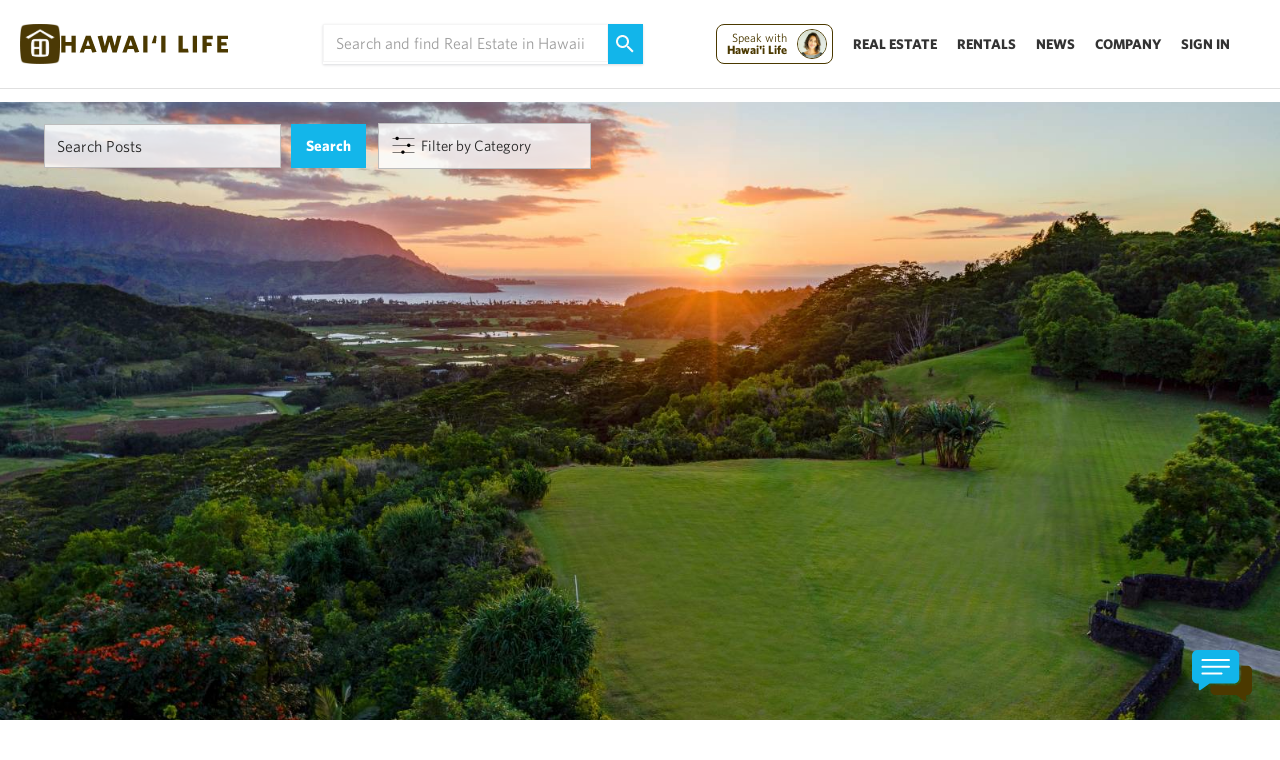

--- FILE ---
content_type: text/html; charset=UTF-8
request_url: https://www.hawaiilife.com/blog/unobstructed-hanalei-views-from-kapaka-rim-lot/
body_size: 25088
content:
<!DOCTYPE html>
<html lang="en-US">
	<head>
        <meta name="referrer" content="no-referrer-when-downgrade" />
		<meta charset="UTF-8">
		
				
		<meta name="viewport" content="width=device-width, initial-scale=1.0">

		<script src="https://fast.wistia.com/assets/external/E-v1.js"></script>
		<script type="text/javascript">
			var pathInfo = {
				base: 'https://about.hawaiilife.com/wp-content/themes/hawaiiliferealestatebrokers/',
				css: 'css/',
				js: 'js/',
				swf: 'swf/',
			}
		</script>
        


 <link href='https://www.hawaiilife.com/wc/hl-web-components.css?q=56' rel='stylesheet' type='text/css'>
        <script src="https://www.hawaiilife.com/wc/hl-web-components.js" async ></script>

		<!--<link href='https://huli.hawaiilife.com/wc/combined.css?q=56' rel='stylesheet' type='text/css'> -->    
        <!--<script src="https://huli.hawaiilife.com/wc/combined.js"></script>-->
        <script type="text/javascript">var switchTo5x=true;</script>
		<script type="text/javascript" src="https://ws.sharethis.com/button/buttons.js"></script>
		<script type="text/javascript">
            if (typeof stLight !== 'undefined' && stLight.options) {
                stLight.options({
                    publisher:"12345"
                });
                stButtons.locateElements(); 
                window.addEventListener('load',function(){
                    stButtons.locateElements(); 
                })
            }
		</script>
		<meta name='robots' content='index, follow, max-image-preview:large, max-snippet:-1, max-video-preview:-1' />
	
	<!-- This site is optimized with the Yoast SEO plugin v25.7 - https://yoast.com/wordpress/plugins/seo/ -->
	<title>Unobstructed Hanalei Views from Kapaka Rim Lot - Hawaii Real Estate Market &amp; Trends | Hawaii Life</title>
	<meta name="description" content="Overlooking all of Hanalei from its Kapaka ridgeline vantage point, the unsurpassed vistas of this 5.56-acre rim lot boundlessly extend from the oft" />
	<link rel="canonical" href="https://www.hawaiilife.com/blog/unobstructed-hanalei-views-from-kapaka-rim-lot/" />
	<meta property="og:locale" content="en_US" />
	<meta property="og:type" content="article" />
	<meta property="og:title" content="Unobstructed Hanalei Views from Kapaka Rim Lot - Hawaii Real Estate Market &amp; Trends | Hawaii Life" />
	<meta property="og:description" content="Overlooking all of Hanalei from its Kapaka ridgeline vantage point, the unsurpassed vistas of this 5.56-acre rim lot boundlessly extend from the oft" />
	<meta property="og:url" content="https://www.hawaiilife.com/blog/unobstructed-hanalei-views-from-kapaka-rim-lot/" />
	<meta property="og:site_name" content="Hawaii Real Estate Market &amp; Trends | Hawaii Life" />
	<meta property="article:publisher" content="https://www.facebook.com/HawaiiLife.RealEstate/" />
	<meta property="article:published_time" content="2019-09-10T16:56:17+00:00" />
	<meta property="article:modified_time" content="2019-09-18T15:14:52+00:00" />
	<meta property="og:image" content="https://about.hawaiilife.com/wp-content/uploads/2019/08/1-3-e1568133561521.jpg" />
	<meta property="og:image:width" content="1600" />
	<meta property="og:image:height" content="1065" />
	<meta property="og:image:type" content="image/jpeg" />
	<meta name="author" content="Lauren Pingree" />
	<meta name="twitter:card" content="summary_large_image" />
	<meta name="twitter:creator" content="@HawaiiLife" />
	<meta name="twitter:site" content="@HawaiiLife" />
	<script type="application/ld+json" class="yoast-schema-graph">{"@context":"https://schema.org","@graph":[{"@type":"WebPage","@id":"https://www.hawaiilife.com/blog/unobstructed-hanalei-views-from-kapaka-rim-lot/","url":"https://www.hawaiilife.com/blog/unobstructed-hanalei-views-from-kapaka-rim-lot/","name":"Unobstructed Hanalei Views from Kapaka Rim Lot - Hawaii Real Estate Market &amp; Trends | Hawaii Life","isPartOf":{"@id":"https://about.hawaiilife.com/#website"},"primaryImageOfPage":{"@id":"https://www.hawaiilife.com/blog/unobstructed-hanalei-views-from-kapaka-rim-lot/#primaryimage"},"image":{"@id":"https://www.hawaiilife.com/blog/unobstructed-hanalei-views-from-kapaka-rim-lot/#primaryimage"},"thumbnailUrl":"https://about.hawaiilife.com/wp-content/uploads/2019/08/1-3-e1568133561521.jpg","datePublished":"2019-09-10T16:56:17+00:00","dateModified":"2019-09-18T15:14:52+00:00","author":{"@id":"https://about.hawaiilife.com/#/schema/person/051d5c64fb8a0dc6e33bb98c7ec10ba0"},"description":"Overlooking all of Hanalei from its Kapaka ridgeline vantage point, the unsurpassed vistas of this 5.56-acre rim lot boundlessly extend from the oft","breadcrumb":{"@id":"https://www.hawaiilife.com/blog/unobstructed-hanalei-views-from-kapaka-rim-lot/#breadcrumb"},"inLanguage":"en-US","potentialAction":[{"@type":"ReadAction","target":["https://www.hawaiilife.com/blog/unobstructed-hanalei-views-from-kapaka-rim-lot/"]}]},{"@type":"ImageObject","inLanguage":"en-US","@id":"https://www.hawaiilife.com/blog/unobstructed-hanalei-views-from-kapaka-rim-lot/#primaryimage","url":"https://about.hawaiilife.com/wp-content/uploads/2019/08/1-3-e1568133561521.jpg","contentUrl":"https://about.hawaiilife.com/wp-content/uploads/2019/08/1-3-e1568133561521.jpg","width":1600,"height":1065},{"@type":"BreadcrumbList","@id":"https://www.hawaiilife.com/blog/unobstructed-hanalei-views-from-kapaka-rim-lot/#breadcrumb","itemListElement":[{"@type":"ListItem","position":1,"name":"Home","item":"https://about.hawaiilife.com/"},{"@type":"ListItem","position":2,"name":"Research: Hawaii Real Estate Market &#038; Trends | Hawaii Life","item":"https://about.hawaiilife.com/?page_id=18"},{"@type":"ListItem","position":3,"name":"Unobstructed Hanalei Views from Kapaka Rim Lot"}]},{"@type":"WebSite","@id":"https://about.hawaiilife.com/#website","url":"https://about.hawaiilife.com/","name":"Hawaii Real Estate Market &amp; Trends | Hawaii Life","description":"","potentialAction":[{"@type":"SearchAction","target":{"@type":"EntryPoint","urlTemplate":"https://about.hawaiilife.com/?s={search_term_string}"},"query-input":{"@type":"PropertyValueSpecification","valueRequired":true,"valueName":"search_term_string"}}],"inLanguage":"en-US"},{"@type":"Person","@id":"https://about.hawaiilife.com/#/schema/person/051d5c64fb8a0dc6e33bb98c7ec10ba0","name":"Lauren Pingree","image":{"@type":"ImageObject","inLanguage":"en-US","@id":"https://about.hawaiilife.com/#/schema/person/image/","url":"https://secure.gravatar.com/avatar/d0fcd198b748caa25e1ff68024a20f7c7f49a2cbf0fdbb6bd0d9ffb1b3ce3854?s=96&d=mm&r=g","contentUrl":"https://secure.gravatar.com/avatar/d0fcd198b748caa25e1ff68024a20f7c7f49a2cbf0fdbb6bd0d9ffb1b3ce3854?s=96&d=mm&r=g","caption":"Lauren Pingree"},"url":"https://www.hawaiilife.com/blog/author/laurenpingree/"}]}</script>
	<!-- / Yoast SEO plugin. -->


<link rel='dns-prefetch' href='//s3-us-west-2.amazonaws.com' />
<link rel="alternate" type="application/rss+xml" title="Hawaii Real Estate Market &amp; Trends | Hawaii Life &raquo; Feed" href="https://www.hawaiilife.com/feed/" />
<link rel="alternate" type="application/rss+xml" title="Hawaii Real Estate Market &amp; Trends | Hawaii Life &raquo; Comments Feed" href="https://www.hawaiilife.com/comments/feed/" />
<link rel="alternate" type="application/rss+xml" title="Hawaii Real Estate Market &amp; Trends | Hawaii Life &raquo; Unobstructed Hanalei Views from Kapaka Rim Lot Comments Feed" href="https://www.hawaiilife.com/blog/unobstructed-hanalei-views-from-kapaka-rim-lot/feed/" />
<script type="text/javascript">
/* <![CDATA[ */
window._wpemojiSettings = {"baseUrl":"https:\/\/s.w.org\/images\/core\/emoji\/16.0.1\/72x72\/","ext":".png","svgUrl":"https:\/\/s.w.org\/images\/core\/emoji\/16.0.1\/svg\/","svgExt":".svg","source":{"concatemoji":"https:\/\/about.hawaiilife.com\/wp-includes\/js\/wp-emoji-release.min.js?ver=6.8.2"}};
/*! This file is auto-generated */
!function(s,n){var o,i,e;function c(e){try{var t={supportTests:e,timestamp:(new Date).valueOf()};sessionStorage.setItem(o,JSON.stringify(t))}catch(e){}}function p(e,t,n){e.clearRect(0,0,e.canvas.width,e.canvas.height),e.fillText(t,0,0);var t=new Uint32Array(e.getImageData(0,0,e.canvas.width,e.canvas.height).data),a=(e.clearRect(0,0,e.canvas.width,e.canvas.height),e.fillText(n,0,0),new Uint32Array(e.getImageData(0,0,e.canvas.width,e.canvas.height).data));return t.every(function(e,t){return e===a[t]})}function u(e,t){e.clearRect(0,0,e.canvas.width,e.canvas.height),e.fillText(t,0,0);for(var n=e.getImageData(16,16,1,1),a=0;a<n.data.length;a++)if(0!==n.data[a])return!1;return!0}function f(e,t,n,a){switch(t){case"flag":return n(e,"\ud83c\udff3\ufe0f\u200d\u26a7\ufe0f","\ud83c\udff3\ufe0f\u200b\u26a7\ufe0f")?!1:!n(e,"\ud83c\udde8\ud83c\uddf6","\ud83c\udde8\u200b\ud83c\uddf6")&&!n(e,"\ud83c\udff4\udb40\udc67\udb40\udc62\udb40\udc65\udb40\udc6e\udb40\udc67\udb40\udc7f","\ud83c\udff4\u200b\udb40\udc67\u200b\udb40\udc62\u200b\udb40\udc65\u200b\udb40\udc6e\u200b\udb40\udc67\u200b\udb40\udc7f");case"emoji":return!a(e,"\ud83e\udedf")}return!1}function g(e,t,n,a){var r="undefined"!=typeof WorkerGlobalScope&&self instanceof WorkerGlobalScope?new OffscreenCanvas(300,150):s.createElement("canvas"),o=r.getContext("2d",{willReadFrequently:!0}),i=(o.textBaseline="top",o.font="600 32px Arial",{});return e.forEach(function(e){i[e]=t(o,e,n,a)}),i}function t(e){var t=s.createElement("script");t.src=e,t.defer=!0,s.head.appendChild(t)}"undefined"!=typeof Promise&&(o="wpEmojiSettingsSupports",i=["flag","emoji"],n.supports={everything:!0,everythingExceptFlag:!0},e=new Promise(function(e){s.addEventListener("DOMContentLoaded",e,{once:!0})}),new Promise(function(t){var n=function(){try{var e=JSON.parse(sessionStorage.getItem(o));if("object"==typeof e&&"number"==typeof e.timestamp&&(new Date).valueOf()<e.timestamp+604800&&"object"==typeof e.supportTests)return e.supportTests}catch(e){}return null}();if(!n){if("undefined"!=typeof Worker&&"undefined"!=typeof OffscreenCanvas&&"undefined"!=typeof URL&&URL.createObjectURL&&"undefined"!=typeof Blob)try{var e="postMessage("+g.toString()+"("+[JSON.stringify(i),f.toString(),p.toString(),u.toString()].join(",")+"));",a=new Blob([e],{type:"text/javascript"}),r=new Worker(URL.createObjectURL(a),{name:"wpTestEmojiSupports"});return void(r.onmessage=function(e){c(n=e.data),r.terminate(),t(n)})}catch(e){}c(n=g(i,f,p,u))}t(n)}).then(function(e){for(var t in e)n.supports[t]=e[t],n.supports.everything=n.supports.everything&&n.supports[t],"flag"!==t&&(n.supports.everythingExceptFlag=n.supports.everythingExceptFlag&&n.supports[t]);n.supports.everythingExceptFlag=n.supports.everythingExceptFlag&&!n.supports.flag,n.DOMReady=!1,n.readyCallback=function(){n.DOMReady=!0}}).then(function(){return e}).then(function(){var e;n.supports.everything||(n.readyCallback(),(e=n.source||{}).concatemoji?t(e.concatemoji):e.wpemoji&&e.twemoji&&(t(e.twemoji),t(e.wpemoji)))}))}((window,document),window._wpemojiSettings);
/* ]]> */
</script>
<style id='wp-emoji-styles-inline-css' type='text/css'>

	img.wp-smiley, img.emoji {
		display: inline !important;
		border: none !important;
		box-shadow: none !important;
		height: 1em !important;
		width: 1em !important;
		margin: 0 0.07em !important;
		vertical-align: -0.1em !important;
		background: none !important;
		padding: 0 !important;
	}
</style>
<link rel='stylesheet' id='wp-block-library-css' href='https://about.hawaiilife.com/wp-includes/css/dist/block-library/style.min.css?ver=6.8.2' type='text/css' media='all' />
<style id='classic-theme-styles-inline-css' type='text/css'>
/*! This file is auto-generated */
.wp-block-button__link{color:#fff;background-color:#32373c;border-radius:9999px;box-shadow:none;text-decoration:none;padding:calc(.667em + 2px) calc(1.333em + 2px);font-size:1.125em}.wp-block-file__button{background:#32373c;color:#fff;text-decoration:none}
</style>
<style id='google-login-login-button-style-inline-css' type='text/css'>
.wp_google_login{clear:both;margin:40px auto 0}.wp_google_login.hidden{display:none}.wp_google_login__divider{position:relative;text-align:center}.wp_google_login__divider:before{background-color:#e1e2e2;content:"";height:1px;left:0;position:absolute;top:8px;width:100%}.wp_google_login__divider span{background-color:#fff;color:#e1e2e2;font-size:14px;padding-left:8px;padding-right:8px;position:relative;text-transform:uppercase;z-index:2}.wp_google_login__button-container{margin-top:10px}.wp_google_login__button{background-color:#fff;border:solid #ccced0;border-radius:4px;border-width:1px 1px 2px;box-sizing:border-box;color:#3d4145;cursor:pointer;display:block;font-size:14px;font-weight:500;line-height:25px;margin:0;outline:0;overflow:hidden;padding:10px 15px;text-align:center;text-decoration:none;text-overflow:ellipsis;width:100%}.wp_google_login__button:hover{color:#3d4145}.wp_google_login__google-icon{background:url(/wp-content/plugins/login-with-google/assets/build/blocks/login-button/../images/google_light.e4cbcb9b.png) no-repeat 50%;background-size:contain;display:inline-block;height:25px;margin-right:10px;vertical-align:middle;width:25px}

</style>
<style id='global-styles-inline-css' type='text/css'>
:root{--wp--preset--aspect-ratio--square: 1;--wp--preset--aspect-ratio--4-3: 4/3;--wp--preset--aspect-ratio--3-4: 3/4;--wp--preset--aspect-ratio--3-2: 3/2;--wp--preset--aspect-ratio--2-3: 2/3;--wp--preset--aspect-ratio--16-9: 16/9;--wp--preset--aspect-ratio--9-16: 9/16;--wp--preset--color--black: #000000;--wp--preset--color--cyan-bluish-gray: #abb8c3;--wp--preset--color--white: #ffffff;--wp--preset--color--pale-pink: #f78da7;--wp--preset--color--vivid-red: #cf2e2e;--wp--preset--color--luminous-vivid-orange: #ff6900;--wp--preset--color--luminous-vivid-amber: #fcb900;--wp--preset--color--light-green-cyan: #7bdcb5;--wp--preset--color--vivid-green-cyan: #00d084;--wp--preset--color--pale-cyan-blue: #8ed1fc;--wp--preset--color--vivid-cyan-blue: #0693e3;--wp--preset--color--vivid-purple: #9b51e0;--wp--preset--gradient--vivid-cyan-blue-to-vivid-purple: linear-gradient(135deg,rgba(6,147,227,1) 0%,rgb(155,81,224) 100%);--wp--preset--gradient--light-green-cyan-to-vivid-green-cyan: linear-gradient(135deg,rgb(122,220,180) 0%,rgb(0,208,130) 100%);--wp--preset--gradient--luminous-vivid-amber-to-luminous-vivid-orange: linear-gradient(135deg,rgba(252,185,0,1) 0%,rgba(255,105,0,1) 100%);--wp--preset--gradient--luminous-vivid-orange-to-vivid-red: linear-gradient(135deg,rgba(255,105,0,1) 0%,rgb(207,46,46) 100%);--wp--preset--gradient--very-light-gray-to-cyan-bluish-gray: linear-gradient(135deg,rgb(238,238,238) 0%,rgb(169,184,195) 100%);--wp--preset--gradient--cool-to-warm-spectrum: linear-gradient(135deg,rgb(74,234,220) 0%,rgb(151,120,209) 20%,rgb(207,42,186) 40%,rgb(238,44,130) 60%,rgb(251,105,98) 80%,rgb(254,248,76) 100%);--wp--preset--gradient--blush-light-purple: linear-gradient(135deg,rgb(255,206,236) 0%,rgb(152,150,240) 100%);--wp--preset--gradient--blush-bordeaux: linear-gradient(135deg,rgb(254,205,165) 0%,rgb(254,45,45) 50%,rgb(107,0,62) 100%);--wp--preset--gradient--luminous-dusk: linear-gradient(135deg,rgb(255,203,112) 0%,rgb(199,81,192) 50%,rgb(65,88,208) 100%);--wp--preset--gradient--pale-ocean: linear-gradient(135deg,rgb(255,245,203) 0%,rgb(182,227,212) 50%,rgb(51,167,181) 100%);--wp--preset--gradient--electric-grass: linear-gradient(135deg,rgb(202,248,128) 0%,rgb(113,206,126) 100%);--wp--preset--gradient--midnight: linear-gradient(135deg,rgb(2,3,129) 0%,rgb(40,116,252) 100%);--wp--preset--font-size--small: 13px;--wp--preset--font-size--medium: 20px;--wp--preset--font-size--large: 36px;--wp--preset--font-size--x-large: 42px;--wp--preset--spacing--20: 0.44rem;--wp--preset--spacing--30: 0.67rem;--wp--preset--spacing--40: 1rem;--wp--preset--spacing--50: 1.5rem;--wp--preset--spacing--60: 2.25rem;--wp--preset--spacing--70: 3.38rem;--wp--preset--spacing--80: 5.06rem;--wp--preset--shadow--natural: 6px 6px 9px rgba(0, 0, 0, 0.2);--wp--preset--shadow--deep: 12px 12px 50px rgba(0, 0, 0, 0.4);--wp--preset--shadow--sharp: 6px 6px 0px rgba(0, 0, 0, 0.2);--wp--preset--shadow--outlined: 6px 6px 0px -3px rgba(255, 255, 255, 1), 6px 6px rgba(0, 0, 0, 1);--wp--preset--shadow--crisp: 6px 6px 0px rgba(0, 0, 0, 1);}:where(.is-layout-flex){gap: 0.5em;}:where(.is-layout-grid){gap: 0.5em;}body .is-layout-flex{display: flex;}.is-layout-flex{flex-wrap: wrap;align-items: center;}.is-layout-flex > :is(*, div){margin: 0;}body .is-layout-grid{display: grid;}.is-layout-grid > :is(*, div){margin: 0;}:where(.wp-block-columns.is-layout-flex){gap: 2em;}:where(.wp-block-columns.is-layout-grid){gap: 2em;}:where(.wp-block-post-template.is-layout-flex){gap: 1.25em;}:where(.wp-block-post-template.is-layout-grid){gap: 1.25em;}.has-black-color{color: var(--wp--preset--color--black) !important;}.has-cyan-bluish-gray-color{color: var(--wp--preset--color--cyan-bluish-gray) !important;}.has-white-color{color: var(--wp--preset--color--white) !important;}.has-pale-pink-color{color: var(--wp--preset--color--pale-pink) !important;}.has-vivid-red-color{color: var(--wp--preset--color--vivid-red) !important;}.has-luminous-vivid-orange-color{color: var(--wp--preset--color--luminous-vivid-orange) !important;}.has-luminous-vivid-amber-color{color: var(--wp--preset--color--luminous-vivid-amber) !important;}.has-light-green-cyan-color{color: var(--wp--preset--color--light-green-cyan) !important;}.has-vivid-green-cyan-color{color: var(--wp--preset--color--vivid-green-cyan) !important;}.has-pale-cyan-blue-color{color: var(--wp--preset--color--pale-cyan-blue) !important;}.has-vivid-cyan-blue-color{color: var(--wp--preset--color--vivid-cyan-blue) !important;}.has-vivid-purple-color{color: var(--wp--preset--color--vivid-purple) !important;}.has-black-background-color{background-color: var(--wp--preset--color--black) !important;}.has-cyan-bluish-gray-background-color{background-color: var(--wp--preset--color--cyan-bluish-gray) !important;}.has-white-background-color{background-color: var(--wp--preset--color--white) !important;}.has-pale-pink-background-color{background-color: var(--wp--preset--color--pale-pink) !important;}.has-vivid-red-background-color{background-color: var(--wp--preset--color--vivid-red) !important;}.has-luminous-vivid-orange-background-color{background-color: var(--wp--preset--color--luminous-vivid-orange) !important;}.has-luminous-vivid-amber-background-color{background-color: var(--wp--preset--color--luminous-vivid-amber) !important;}.has-light-green-cyan-background-color{background-color: var(--wp--preset--color--light-green-cyan) !important;}.has-vivid-green-cyan-background-color{background-color: var(--wp--preset--color--vivid-green-cyan) !important;}.has-pale-cyan-blue-background-color{background-color: var(--wp--preset--color--pale-cyan-blue) !important;}.has-vivid-cyan-blue-background-color{background-color: var(--wp--preset--color--vivid-cyan-blue) !important;}.has-vivid-purple-background-color{background-color: var(--wp--preset--color--vivid-purple) !important;}.has-black-border-color{border-color: var(--wp--preset--color--black) !important;}.has-cyan-bluish-gray-border-color{border-color: var(--wp--preset--color--cyan-bluish-gray) !important;}.has-white-border-color{border-color: var(--wp--preset--color--white) !important;}.has-pale-pink-border-color{border-color: var(--wp--preset--color--pale-pink) !important;}.has-vivid-red-border-color{border-color: var(--wp--preset--color--vivid-red) !important;}.has-luminous-vivid-orange-border-color{border-color: var(--wp--preset--color--luminous-vivid-orange) !important;}.has-luminous-vivid-amber-border-color{border-color: var(--wp--preset--color--luminous-vivid-amber) !important;}.has-light-green-cyan-border-color{border-color: var(--wp--preset--color--light-green-cyan) !important;}.has-vivid-green-cyan-border-color{border-color: var(--wp--preset--color--vivid-green-cyan) !important;}.has-pale-cyan-blue-border-color{border-color: var(--wp--preset--color--pale-cyan-blue) !important;}.has-vivid-cyan-blue-border-color{border-color: var(--wp--preset--color--vivid-cyan-blue) !important;}.has-vivid-purple-border-color{border-color: var(--wp--preset--color--vivid-purple) !important;}.has-vivid-cyan-blue-to-vivid-purple-gradient-background{background: var(--wp--preset--gradient--vivid-cyan-blue-to-vivid-purple) !important;}.has-light-green-cyan-to-vivid-green-cyan-gradient-background{background: var(--wp--preset--gradient--light-green-cyan-to-vivid-green-cyan) !important;}.has-luminous-vivid-amber-to-luminous-vivid-orange-gradient-background{background: var(--wp--preset--gradient--luminous-vivid-amber-to-luminous-vivid-orange) !important;}.has-luminous-vivid-orange-to-vivid-red-gradient-background{background: var(--wp--preset--gradient--luminous-vivid-orange-to-vivid-red) !important;}.has-very-light-gray-to-cyan-bluish-gray-gradient-background{background: var(--wp--preset--gradient--very-light-gray-to-cyan-bluish-gray) !important;}.has-cool-to-warm-spectrum-gradient-background{background: var(--wp--preset--gradient--cool-to-warm-spectrum) !important;}.has-blush-light-purple-gradient-background{background: var(--wp--preset--gradient--blush-light-purple) !important;}.has-blush-bordeaux-gradient-background{background: var(--wp--preset--gradient--blush-bordeaux) !important;}.has-luminous-dusk-gradient-background{background: var(--wp--preset--gradient--luminous-dusk) !important;}.has-pale-ocean-gradient-background{background: var(--wp--preset--gradient--pale-ocean) !important;}.has-electric-grass-gradient-background{background: var(--wp--preset--gradient--electric-grass) !important;}.has-midnight-gradient-background{background: var(--wp--preset--gradient--midnight) !important;}.has-small-font-size{font-size: var(--wp--preset--font-size--small) !important;}.has-medium-font-size{font-size: var(--wp--preset--font-size--medium) !important;}.has-large-font-size{font-size: var(--wp--preset--font-size--large) !important;}.has-x-large-font-size{font-size: var(--wp--preset--font-size--x-large) !important;}
:where(.wp-block-post-template.is-layout-flex){gap: 1.25em;}:where(.wp-block-post-template.is-layout-grid){gap: 1.25em;}
:where(.wp-block-columns.is-layout-flex){gap: 2em;}:where(.wp-block-columns.is-layout-grid){gap: 2em;}
:root :where(.wp-block-pullquote){font-size: 1.5em;line-height: 1.6;}
</style>
<link rel='stylesheet' id='contact-form-7-css' href='https://about.hawaiilife.com/wp-content/plugins/contact-form-7/includes/css/styles.css?ver=5.1.1' type='text/css' media='all' />
<link rel='stylesheet' id='font-theme-css' href='https://s3-us-west-2.amazonaws.com/hawaiilife/fonts/whitney-font.css?ver=2020-01-23-03' type='text/css' media='all' />
<link rel='stylesheet' id='base-theme-css' href='https://about.hawaiilife.com/wp-content/themes/hawaiiliferealestatebrokers/style.min.css?ver=2020-01-23-03' type='text/css' media='all' />
<!--[if lt IE 9]>
<link rel='stylesheet' id='base-ie-css' href='https://about.hawaiilife.com/wp-content/themes/hawaiiliferealestatebrokers/css/ie.css?ver=2020-01-23-03' type='text/css' media='all' />
<![endif]-->
<script type="text/javascript" src="https://about.hawaiilife.com/wp-includes/js/jquery/jquery.min.js?ver=3.7.1" id="jquery-core-js"></script>
<script type="text/javascript" src="https://about.hawaiilife.com/wp-includes/js/jquery/jquery-migrate.min.js?ver=3.4.1" id="jquery-migrate-js"></script>
<script type="text/javascript" id="hl_script-js-extra">
/* <![CDATA[ */
var php_vars = {"endpoint":"https:\/\/www.hawaiilife.com\/api\/v1\/","asset_url":"https:\/\/www.hawaiilife.com"};
/* ]]> */
</script>
<script type="text/javascript" src="https://about.hawaiilife.com/wp-content/plugins/hawaii-life/includes/js/get-advisor.js" id="hl_script-js"></script>
<script type="text/javascript" id="wpgmza_data-js-extra">
/* <![CDATA[ */
var wpgmza_google_api_status = {"message":"Enqueued","code":"ENQUEUED"};
/* ]]> */
</script>
<script type="text/javascript" src="https://about.hawaiilife.com/wp-content/plugins/wp-google-maps/wpgmza_data.js?ver=6.8.2" id="wpgmza_data-js"></script>
<link rel="https://api.w.org/" href="https://about.hawaiilife.com/wp-json/" /><link rel="alternate" title="JSON" type="application/json" href="https://about.hawaiilife.com/wp-json/" /><link rel="EditURI" type="application/rsd+xml" title="RSD" href="https://about.hawaiilife.com/xmlrpc.php?rsd" />
<link rel='shortlink' href='https://www.hawaiilife.com/?p=326837' />
<link rel="alternate" title="oEmbed (JSON)" type="application/json+oembed" href="https://about.hawaiilife.com/wp-json/?url=https%3A%2F%2Fwww.hawaiilife.com%2Fblog%2Funobstructed-hanalei-views-from-kapaka-rim-lot%2F" />
<link rel="alternate" title="oEmbed (XML)" type="text/xml+oembed" href="https://about.hawaiilife.com/wp-json/?url=https%3A%2F%2Fwww.hawaiilife.com%2Fblog%2Funobstructed-hanalei-views-from-kapaka-rim-lot%2F&#038;format=xml" />
<style>
    /* Set specific aspect ratio for this thumbnail */
    img.size-thumbnail_270x270 {
        aspect-ratio: 1 / 1;
    }
    /* Override auto-sizing behavior set by other CSS */
    img.size-thumbnail_270x270:is([sizes="auto" i], [sizes^="auto," i]) {
        contain: none !important;
        contain-intrinsic-size: auto !important;
    }
    </style><style>
    div.img.things-do-img > a > img {
        contain: none !important;
        contain-intrinsic-size: auto !important;
        aspect-ratio: 16 / 9;
    }
    </style><meta name="generator" content="Powered by Slider Revolution 6.7.36 - responsive, Mobile-Friendly Slider Plugin for WordPress with comfortable drag and drop interface." />
<link rel="icon" href="https://about.hawaiilife.com/wp-content/uploads/2025/11/Asset-2192-40x40.png" sizes="32x32" />
<link rel="icon" href="https://about.hawaiilife.com/wp-content/uploads/2025/11/Asset-2192.png" sizes="192x192" />
<link rel="apple-touch-icon" href="https://about.hawaiilife.com/wp-content/uploads/2025/11/Asset-2192.png" />
<meta name="msapplication-TileImage" content="https://about.hawaiilife.com/wp-content/uploads/2025/11/Asset-2192.png" />
<script>function setREVStartSize(e){
			//window.requestAnimationFrame(function() {
				window.RSIW = window.RSIW===undefined ? window.innerWidth : window.RSIW;
				window.RSIH = window.RSIH===undefined ? window.innerHeight : window.RSIH;
				try {
					var pw = document.getElementById(e.c).parentNode.offsetWidth,
						newh;
					pw = pw===0 || isNaN(pw) || (e.l=="fullwidth" || e.layout=="fullwidth") ? window.RSIW : pw;
					e.tabw = e.tabw===undefined ? 0 : parseInt(e.tabw);
					e.thumbw = e.thumbw===undefined ? 0 : parseInt(e.thumbw);
					e.tabh = e.tabh===undefined ? 0 : parseInt(e.tabh);
					e.thumbh = e.thumbh===undefined ? 0 : parseInt(e.thumbh);
					e.tabhide = e.tabhide===undefined ? 0 : parseInt(e.tabhide);
					e.thumbhide = e.thumbhide===undefined ? 0 : parseInt(e.thumbhide);
					e.mh = e.mh===undefined || e.mh=="" || e.mh==="auto" ? 0 : parseInt(e.mh,0);
					if(e.layout==="fullscreen" || e.l==="fullscreen")
						newh = Math.max(e.mh,window.RSIH);
					else{
						e.gw = Array.isArray(e.gw) ? e.gw : [e.gw];
						for (var i in e.rl) if (e.gw[i]===undefined || e.gw[i]===0) e.gw[i] = e.gw[i-1];
						e.gh = e.el===undefined || e.el==="" || (Array.isArray(e.el) && e.el.length==0)? e.gh : e.el;
						e.gh = Array.isArray(e.gh) ? e.gh : [e.gh];
						for (var i in e.rl) if (e.gh[i]===undefined || e.gh[i]===0) e.gh[i] = e.gh[i-1];
											
						var nl = new Array(e.rl.length),
							ix = 0,
							sl;
						e.tabw = e.tabhide>=pw ? 0 : e.tabw;
						e.thumbw = e.thumbhide>=pw ? 0 : e.thumbw;
						e.tabh = e.tabhide>=pw ? 0 : e.tabh;
						e.thumbh = e.thumbhide>=pw ? 0 : e.thumbh;
						for (var i in e.rl) nl[i] = e.rl[i]<window.RSIW ? 0 : e.rl[i];
						sl = nl[0];
						for (var i in nl) if (sl>nl[i] && nl[i]>0) { sl = nl[i]; ix=i;}
						var m = pw>(e.gw[ix]+e.tabw+e.thumbw) ? 1 : (pw-(e.tabw+e.thumbw)) / (e.gw[ix]);
						newh =  (e.gh[ix] * m) + (e.tabh + e.thumbh);
					}
					var el = document.getElementById(e.c);
					if (el!==null && el) el.style.height = newh+"px";
					el = document.getElementById(e.c+"_wrapper");
					if (el!==null && el) {
						el.style.height = newh+"px";
						el.style.display = "block";
					}
				} catch(e){
					console.log("Failure at Presize of Slider:" + e)
				}
			//});
		  };</script>
		<style type="text/css" id="wp-custom-css">
			/*
You can add your own CSS here.

Click the help icon above to learn more.
*/

.wp-caption {
margin-bottom: 10px;
border-bottom: none;}		</style>
		    <style id="custom-head-css">
        /* Remove theme border applied to ALL <figure> + WP captions */
        .wp-caption, figure {
            border: 0 !important;
        }
    </style>
    <!-- Google Tag Manager -->
<script>(function(w,d,s,l,i){w[l]=w[l]||[];w[l].push({'gtm.start':
new Date().getTime(),event:'gtm.js'});var f=d.getElementsByTagName(s)[0],
j=d.createElement(s),dl=l!='dataLayer'?'&l='+l:'';j.async=true;j.src=
'https://www.googletagmanager.com/gtm.js?id='+i+dl;f.parentNode.insertBefore(j,f);
})(window,document,'script','dataLayer','GTM-WJQ95GMB');</script>

<!-- End Google Tag Manager -->

		<!-- End Google Analytics -->
        <style type='text/css'>

            .embeddedServiceHelpButton .helpButton .uiButton {
                background-color: #13b5ea !important;
                border-radius:8px !important;
                font-family: "Salesforce Sans", sans-serif;
                font-size:13px !important;
                text-transform: none !important;
            }
            @font-face {
                font-family: 'Salesforce Sans';
                src: url('https://www.sfdcstatic.com/system/shared/common/assets/fonts/SalesforceSans/SalesforceSans-Regular.woff') format('woff'),
                url('https://www.sfdcstatic.com/system/shared/common/assets/fonts/SalesforceSans/SalesforceSans-Regular.ttf') format('truetype');
            }

            /* Salesforce overrides */
            .embeddedServiceHelpButton .helpButton .uiButton{
                border-radius: 0 !important;
            }

            .embeddedServiceSidebarHeader .shortHeader{
                border-radius: 0 !important;
            }

            .sidebarHeader.collapsed.layout-docked.embeddedServiceSidebarHeader, .embeddedServiceSidebar.layout-docked .dockableContainer, .embeddedServiceHelpButton .helpButton .uiButton:hover::before, .embeddedServiceHelpButton.helpButton.uiButton:focus::before, .startButton.uiButton--default.uiButton.embeddedServiceSidebarButton{
                border-radius: 0 !important;
            }

            .submitButton.uiButton--default.uiButton.embeddedServiceSidebarButton{
                border-radius: 0 !important;
            }

            .embeddedServiceHelpButton .helpButton .uiButton:hover::before, .embeddedServiceHelpButton .helpButton .uiButton:focus::before{
                border-radius: 0 !important;
            }
            .embeddedServiceHelpButton .helpButton .uiButton:focus{
                border:none !important;
            }

            @keyframes shadow-pulse-big
            {
                0% {
                    box-shadow: 0 0 0 0px rgba(0, 0, 0, 0.1);
                }
                100% {
                    box-shadow: 0 0 30px 40px rgba(0, 0, 0, 0);
                }
            }

            .helpButton.enabled-live-agent{
                animation: shadow-pulse-big 2s infinite;
            }

            .helpButtonEnabled.uiButton:focus{
                background-color: #13b5ea !important;
            }

            .embeddedServiceHelpButton .helpButton .helpButtonEnabled:focus::before{
                background-color:rgba(0,0,0,0) !important;
            }

            .embeddedServiceHelpButton .helpButton .helpButtonEnabled:focus span {
                text-decoration: none !important;
            }

            .dockableContainer button{
                width:auto;
            }
            .dockableContainer input, .dockableContainer input:focus{
                background-color: white !important;
            }


            @media (max-width: 415px) {
            .info-container {
                padding-top: 0px;} 
            .lg-center-holder {
            padding-left: 20px !important;
                }

            }
			
			@media (min-width: 415px) {
            .sm-center-holder {
            padding-left: 44px !important;
                }

            }
			
.covid-info {
height: 26px;
    line-height: 23px;
    width: 100%;
    text-align: center;
    background-color: #b6aca5;
    opacity: 0.9;
    top: 0px !important;
    position: absolute;
    z-index: 10000;
	font-family: "Whitney B","Whitney A", sans-serif;
}
.covid-info a {
    color: white;
    font-weight: bold;
    font-size: 14px;
    font-family: "Whitney B","Whitney A", sans-serif;
}
.nav-bar-holder {

    margin-top: 30px !important;
}
        </style>

        <style type="text/css">
@media(max-width:800px){
.home-search-blog-new-page .big-image{
    margin-left:0px !important;


}
}

</style>


        <script type='text/javascript'>
	window.HL_CE_ON_BLOG = true;
        jQuery(function($){
                try {
                    $('a[href="/company/hawaii-life-japan/"]').first().html('<img src="https://hawaiilife-app-assets.s3-us-west-2.amazonaws.com/JPFlagIcon.png" alt="Hawaii Life Japan" />');
                    $('#nav li ul li.menu-item-has-children ul.drop').hide();
                    $('#nav li ul li.menu-item-has-children a').click(function(e){
                        var href = $(this).attr('href');
                        if(href !== '#'){
                            var target = '_self';
                            if(href && href.includes('vacations.hawaiilife.com')) target = '_blank';
                                window.open(href,target);
                                e.preventDefault();
                            return;
                            }
                        e.preventDefault();
                        if (!$(this).parent().find('ul.drop').is(':visible')) {
                            $(this).parent().find('ul.drop').show();
                        }else{
                            $(this).parent().find('ul.drop').hide();
                        }
                    });
                }catch(e){
                    if(console) console.log('we have an error adding our logo.. perhaps the url changed');
                }
            });





       </script>
     
        <!-- Hotjar Tracking Code for www.hawaiilife.com -->
        <script>
            var HL_pageScrolled = false;
            jQuery(function(){
                jQuery(window).scroll(function(){
                    if(HL_pageScrolled) return;
                    HL_pageScrolled = true;
                    setTimeout(function(){
                    jQuery('.logo-holder').fadeOut(1000);
                    },3000);

                });


            });

        </script>

	</head>


	<body class="wp-singular post-template-default single single-post postid-326837 single-format-standard wp-theme-hawaiiliferealestatebrokers embedded-chat embedded-chat-enabled">
    <noscript><iframe src="https://www.googletagmanager.com/ns.html?id=GTM-WJQ95GMB"
        height="0" width="0" style="display:none;visibility:hidden"></iframe></noscript>

<!-- Google Tag Manager (noscript) -->
<noscript><iframe src="https://www.googletagmanager.com/ns.html?id=GTM-NK2KH7P"
height="0" width="0" style="display:none;visibility:hidden"></iframe></noscript>
<!-- End Google Tag Manager (noscript) -->

		<div id="app" class="wrapper">
			
            <script type="text/javascript">var HL_NAV_USER_DATA = {"user":null,"advisor":null};</script><div class="top-bun">
  
</div>

<script>
  // Live chat
  var embedded_svc = null;
  var initESW = function(gslbBaseURL) {
    if(!embedded_svc) return;
    embedded_svc.settings.displayHelpButton = false; //Or false
    embedded_svc.settings.language = ''; //For example, enter 'en' or 'en-US'
    embedded_svc.settings.offlineSupportMinimizedText = "Contact Us";
    embedded_svc.settings.defaultMinimizedText = 'Chat with a Pro';
    var location = window ? window.location.origin : null;
    location = (location.includes('localhost')) ? 'localhost' : 'hawaiilife.com';
    if(location) embedded_svc.settings.storageDomain = location; //(Sets the domain for your deployment so that visitors can navigate subdomains during a chat session)
    //embedded_svc.settings.prepopulatedPrechatFields = {}; //Sets the auto-population of pre-chat form fields
    //embedded_svc.settings.fallbackRouting = []; //An array of button IDs, user IDs, or userId_buttonId
    embedded_svc.settings.enabledFeatures = ['LiveAgent'];
    embedded_svc.settings.entryFeature = 'LiveAgent';
    embedded_svc.addEventHandler("onChatEndedByChasitor", function(data) {
    });
    embedded_svc.addEventHandler("onInviteRejected", function(data) {
    });
    embedded_svc.addEventHandler('chatEndedState',function(data){
        if(window.HL_ON_LIVE_AGENT_CLOSE){
            window.HL_ON_LIVE_AGENT_CLOSE();
        }
    });
    embedded_svc.addEventHandler('minimized',function(data){
        if(window.HL_ON_LIVE_AGENT_CLOSE){
            window.HL_ON_LIVE_AGENT_CLOSE();
        }
    });

    embedded_svc.addEventHandler('afterMaximize',function(data){
        if(window.HL_ON_LIVE_AGENT_OPEN){
            window.HL_ON_LIVE_AGENT_OPEN();
        }
    });
    embedded_svc.addEventHandler('afterDestroy',function(data){
        if(window.HL_ON_LIVE_AGENT_CLOSE){
            window.HL_ON_LIVE_AGENT_CLOSE();
        }
    });

    if(!embedded_svc) return;
    embedded_svc.init(
        'https://hawaiilife.my.salesforce.com',
        'https://hawaiilife.secure.force.com',
        gslbBaseURL,
        '00DU0000000KiDL',
        'Customer_Experience_Live_Chat',
        {
            baseLiveAgentContentURL: 'https://c.la3-c1-ia2.salesforceliveagent.com/content',
            deploymentId: '5724P000000U1CF',
            buttonId: '5734P0000008UPN',
            baseLiveAgentURL: 'https://d.la3-c1-ia2.salesforceliveagent.com/chat',
            eswLiveAgentDevName: 'EmbeddedServiceLiveAgent_Parent04I4P000000GqPtUAK_16dd263d39e',
            isOfflineSupportEnabled: true
        }
    );
  };
  var base = 'https://service.force.com';
  try {
      setTimeout(function() {
          var s = document.createElement('script');
          s.setAttribute('src', 'https://hawaiilife.my.salesforce.com/embeddedservice/5.0/esw.min.js');
          s.setAttribute('async',true);
          s.setAttribute('rel','preload');
          s.onload = function () {
              if(!embedded_svc) return;
              try {
                  initESW(null);
              }catch(e){
                  console.log(e);
              };
              setTimeout(function(){
                  if(!embedded_svc) return;
              },3000);
          };
          document.body.appendChild(s);
      },100);
  }catch(e){
      console.log('there was an error loading the salesforce connector');
  }

  initESW();
 
</script>
<script>
(function(w,d,s,l,i){w[l]=w[l]||[];w[l].push({'gtm.start':new Date().getTime(),event:'gtm.js'});var f=d.getElementsByTagName(s)[0],j=d.createElement(s),dl=l!='dataLayer'?'&l='+l:'';j.async=true;j.src='https://www.googletagmanager.com/gtm.js?id='+i+dl;f.parentNode.insertBefore(j,f);})(window,document,'script','dataLayer','GTM-57XT2DX');
</script>

			<main id="main">
				
				
    		<section class="visual-block  ">
			
					<form class="blog-form  form-static " method="get" action="https://www.hawaiilife.com/blog/">
		<div class="lg-center-holder">
			<div class="blog-search">
				<input type="search" name="s" placeholder="Search Posts" value="" />
				<span class="search-box icon-search"></span>
				<input class="blog-search-button" type="submit" value="Search">
			</div>
			<div class="blog-filter"><a class="filter-opener" href="#"> <span class="icon"><img src="https://about.hawaiilife.com/wp-content/themes/hawaiiliferealestatebrokers/images/filter-icon.svg" width="29" height="24" alt="image description"></span><span>Filter by Category</span></a>
			    				<ul class="filter-drop">
				    				    						<li><a href="https://www.hawaiilife.com/blog">All Categories</a></li>
					
				    					<li><a href="https://www.hawaiilife.com/blog/category/activities/">Activities <span>(925) </span></a></li>
										<li><a href="https://www.hawaiilife.com/blog/category/agents/">Agents <span>(380) </span></a></li>
										<li><a href="https://www.hawaiilife.com/blog/category/architecture/">Architecture <span>(269) </span></a></li>
										<li><a href="https://www.hawaiilife.com/blog/category/arts-culture/">Arts and Culture <span>(380) </span></a></li>
										<li><a href="https://www.hawaiilife.com/blog/category/awards-testimonial/">Awards and Testimonial <span>(66) </span></a></li>
										<li><a href="https://www.hawaiilife.com/blog/category/beachfront/">Beachfront <span>(455) </span></a></li>
										<li><a href="https://www.hawaiilife.com/blog/category/big-island/">Big Island <span>(4218) </span></a></li>
										<li><a href="https://www.hawaiilife.com/blog/category/building/">Building <span>(245) </span></a></li>
										<li><a href="https://www.hawaiilife.com/blog/category/buying-advice/">Buying Advice <span>(867) </span></a></li>
										<li><a href="https://www.hawaiilife.com/blog/category/charity/">Charity <span>(163) </span></a></li>
										<li><a href="https://www.hawaiilife.com/blog/category/condos/">Condos <span>(1794) </span></a></li>
										<li><a href="https://www.hawaiilife.com/blog/category/conservation/">Conservation <span>(125) </span></a></li>
										<li><a href="https://www.hawaiilife.com/blog/category/covid/">Covid <span>(79) </span></a></li>
										<li><a href="https://www.hawaiilife.com/blog/category/decor/">Decor <span>(117) </span></a></li>
										<li><a href="https://www.hawaiilife.com/blog/category/design/">Design <span>(301) </span></a></li>
										<li><a href="https://www.hawaiilife.com/blog/category/dining/">Dining <span>(204) </span></a></li>
										<li><a href="https://www.hawaiilife.com/blog/category/education/">Education <span>(418) </span></a></li>
										<li><a href="https://www.hawaiilife.com/blog/category/events/">Events <span>(428) </span></a></li>
										<li><a href="https://www.hawaiilife.com/blog/category/for-sale/">For Sale <span>(3567) </span></a></li>
										<li><a href="https://www.hawaiilife.com/blog/category/foreclosures-shortsales/">Foreclosures, Short Sales &amp; REO's <span>(94) </span></a></li>
										<li><a href="https://www.hawaiilife.com/blog/category/hawaii/">Hawaii <span>(9046) </span></a></li>
										<li><a href="https://www.hawaiilife.com/blog/category/hawaii-island/">Hawaii Island <span>(1687) </span></a></li>
										<li><a href="https://www.hawaiilife.com/blog/category/hlcf-blogs/">Hawaii Life Charitable Fund <span>(48) </span></a></li>
										<li><a href="https://www.hawaiilife.com/blog/category/home-improvement/">Home Improvement <span>(76) </span></a></li>
										<li><a href="https://www.hawaiilife.com/blog/category/intelligence/">Intelligence <span>(137) </span></a></li>
										<li><a href="https://www.hawaiilife.com/blog/category/interior-design/">Interior Design <span>(159) </span></a></li>
										<li><a href="https://www.hawaiilife.com/blog/category/kauai/">Kauai <span>(1960) </span></a></li>
										<li><a href="https://www.hawaiilife.com/blog/category/kukio/">Kukio <span>(10) </span></a></li>
										<li><a href="https://www.hawaiilife.com/blog/category/lanai/">Lanai <span>(46) </span></a></li>
										<li><a href="https://www.hawaiilife.com/blog/category/land/">Land <span>(650) </span></a></li>
										<li><a href="https://www.hawaiilife.com/blog/category/landscape-architecture/">Landscape Architecture <span>(57) </span></a></li>
										<li><a href="https://www.hawaiilife.com/blog/category/latest-news/">Latest News <span>(1000) </span></a></li>
										<li><a href="https://www.hawaiilife.com/blog/category/lifestyle/">Lifestyle <span>(2005) </span></a></li>
										<li><a href="https://www.hawaiilife.com/blog/category/luxury/">Luxury <span>(998) </span></a></li>
										<li><a href="https://www.hawaiilife.com/blog/category/market-intelligence/">Market Intelligence <span>(656) </span></a></li>
										<li><a href="https://www.hawaiilife.com/blog/category/market-trends/">Market Trends <span>(708) </span></a></li>
										<li><a href="https://www.hawaiilife.com/blog/category/marketing/">Marketing <span>(109) </span></a></li>
										<li><a href="https://www.hawaiilife.com/blog/category/maui/">Maui <span>(2961) </span></a></li>
										<li><a href="https://www.hawaiilife.com/blog/category/military/">Military <span>(289) </span></a></li>
										<li><a href="https://www.hawaiilife.com/blog/category/molokai/">Molokai <span>(34) </span></a></li>
										<li><a href="https://www.hawaiilife.com/blog/category/mortgage/">Mortgage <span>(106) </span></a></li>
										<li><a href="https://www.hawaiilife.com/blog/category/moving/">Moving <span>(221) </span></a></li>
										<li><a href="https://www.hawaiilife.com/blog/category/moving-to-hawaii/">Moving To Hawaii <span>(595) </span></a></li>
										<li><a href="https://www.hawaiilife.com/blog/category/new-developments/">New Developments <span>(145) </span></a></li>
										<li><a href="https://www.hawaiilife.com/blog/category/new-listing/">New Listing <span>(2020) </span></a></li>
										<li><a href="https://www.hawaiilife.com/blog/category/oahu/">Oahu <span>(3334) </span></a></li>
										<li><a href="https://www.hawaiilife.com/blog/category/ocean-view/">Ocean View <span>(1374) </span></a></li>
										<li><a href="https://www.hawaiilife.com/blog/category/oceanfront/">Oceanfront <span>(604) </span></a></li>
										<li><a href="https://www.hawaiilife.com/blog/category/open-house/">Open House <span>(63) </span></a></li>
										<li><a href="https://www.hawaiilife.com/blog/category/pets/">Pets <span>(156) </span></a></li>
										<li><a href="https://www.hawaiilife.com/blog/category/press/">Press <span>(128) </span></a></li>
										<li><a href="https://www.hawaiilife.com/blog/category/press-media/">Press &amp; Media <span>(89) </span></a></li>
										<li><a href="https://www.hawaiilife.com/blog/category/projects/">Projects <span>(91) </span></a></li>
										<li><a href="https://www.hawaiilife.com/blog/category/reo-bank-owned/">REO Bank-Owned <span>(7) </span></a></li>
										<li><a href="https://www.hawaiilife.com/blog/category/representation/">Representation <span>(6) </span></a></li>
										<li><a href="https://www.hawaiilife.com/blog/category/sales/">Sales <span>(387) </span></a></li>
										<li><a href="https://www.hawaiilife.com/blog/category/selling-advice/">Selling Advice <span>(460) </span></a></li>
										<li><a href="https://www.hawaiilife.com/blog/category/software/">Software <span>(15) </span></a></li>
										<li><a href="https://www.hawaiilife.com/blog/category/tax/">Tax <span>(91) </span></a></li>
										<li><a href="https://www.hawaiilife.com/blog/category/tips/">Tips <span>(1190) </span></a></li>
										<li><a href="https://www.hawaiilife.com/blog/category/volunteer/">Volunteer <span>(73) </span></a></li>
									</ul>
			</div>
					</div>
	</form>
									<div class="visual-text" style="background-image: url(https://about.hawaiilife.com/wp-content/uploads/2019/08/1-3-e1568133561521.jpg)"></div>
				
			</section>
    <div id="content">
		<div class="sm-center-holder">
											    <article class="blog-post">
		<div class="article-heading">
			<span class="category"><a href="https://www.hawaiilife.com/blog/category/kauai/">Kauai</a></span>			<h1>Unobstructed Hanalei Views from Kapaka Rim Lot</h1>			<ul class="list">
				<li class="author">By <a href="https://www.hawaiilife.com/blog/author/laurenpingree/">Lauren Pingree</a></li>
				<li><a href="https://www.hawaiilife.com/blog/2019/09/" rel="bookmark">September 10, 2019</a></li>
				<li><a href="https://www.hawaiilife.com/blog/unobstructed-hanalei-views-from-kapaka-rim-lot/#respond">No Comments</a></li>
				<li class="social-item"><span>Share</span>
				<!-- ShareThis BEGIN -->
<div style="margin-left:10px; margin-top:-5px;" class="sharethis-inline-share-buttons"></div>
<!-- ShareThis END -->	
				<!-- <ul class="social">
						<li><span class="st_facebook_custom icon-facebook" st_title='Unobstructed Hanalei Views from Kapaka Rim Lot'  st_url='https://www.hawaiilife.com/blog/unobstructed-hanalei-views-from-kapaka-rim-lot/'></span></li>
						<li><span class="st_googleplus_custom icon-google-plus" st_title='Unobstructed Hanalei Views from Kapaka Rim Lot'  st_url='https://www.hawaiilife.com/blog/unobstructed-hanalei-views-from-kapaka-rim-lot/'></span></li>
						<li><span class="st_twitter_custom icon-twitter" st_title='Unobstructed Hanalei Views from Kapaka Rim Lot'  st_url='https://www.hawaiilife.com/blog/unobstructed-hanalei-views-from-kapaka-rim-lot/'></span></li>
						<li><span class="st_linkedin_custom icon-linkedin" st_title='Unobstructed Hanalei Views from Kapaka Rim Lot'  st_url='https://www.hawaiilife.com/blog/unobstructed-hanalei-views-from-kapaka-rim-lot/'></span></li>
						<li><span class="st_pinterest_custom icon-pinterest" st_title='Unobstructed Hanalei Views from Kapaka Rim Lot'  st_url='https://www.hawaiilife.com/blog/unobstructed-hanalei-views-from-kapaka-rim-lot/'></span></li>
					</ul>
				</li>
			</ul> -->
		</div>
		<div style="width: 900px;" class="wp-video"><!--[if lt IE 9]><script>document.createElement('video');</script><![endif]-->
<video class="wp-video-shortcode" id="video-326837-1" width="900" height="506" preload="metadata" controls="controls"><source type="video/mp4" src="https://about.hawaiilife.com/wp-content/uploads/2019/09/Ulu-Kapaka-B-Branded.mp4?_=1" /><a href="https://about.hawaiilife.com/wp-content/uploads/2019/09/Ulu-Kapaka-B-Branded.mp4">https://about.hawaiilife.com/wp-content/uploads/2019/09/Ulu-Kapaka-B-Branded.mp4</a></video></div>
<p>Overlooking all of Hanalei from its Kapaka ridgeline vantage point, the unsurpassed vistas of <strong><a href="https://www.hawaiilife.com/laurenpingree/listings/ulu-kapaka-b-princeville-hi-96722" target="_blank" rel="noopener">this 5.56-acre rim lot</a></strong> boundlessly extend from the oft mist-shrouded Hanalei Mountains to the iconic sunset point where Mount Makana (“Bali Hai”) seemingly encircles the far coast of Hanalei Bay. The viewer’s eye wanders between the <i>mauka</i> valley’s undulating greenness, the taro field patchwork valley floor, and the endless lulling of the Pacific’s whitecaps greeting the crescent-shaped sandy shores.</p>
<p><a href="https://www.hawaiilife.com/laurenpingree/listings/b-princeville-hi-96722-3"><img fetchpriority="high" decoding="async" class="alignnone wp-image-327096 size-full" src="https://about.hawaiilife.com/wp-content/uploads/2019/08/1-1-e1568133660199.jpg" alt="" width="800" height="532" /></a></p>
<p>The state-owned reserve running across the opposite mountainsides of Hihimanu, Namolokama, and Mamalahoa as well as the conservation-zoned hillside below the parcel ensures that these <strong>unobstructed and unparalleled vistas</strong> will forever remain undisturbed. The location also provides a serene view of the patchwork taro fields below where mature, iridescent green plots contrast against the watery, sky-reflecting <i>loi</i> filled with young, tender shoots.</p>
<p><a href="https://www.hawaiilife.com/laurenpingree/listings/b-princeville-hi-96722-3"><img decoding="async" class="alignnone wp-image-327097 size-full" src="https://about.hawaiilife.com/wp-content/uploads/2019/08/2-3-e1568133679652.jpg" alt="" width="800" height="532" /></a></p>
<p>This panoramic location is primed for an equally spectacular residence to complement its rare positioning as one of only six buildable parcels along the Kapaka <i>pali. </i>Moreover, as the only parcel in this development with the rare and highly desirable<a href="https://www.hawaiilife.com/blog/good-news-for-kauais-ohana-units/" target="_blank" rel="noopener"><b> deeded guest house rights</b></a>, the future owner is able to build a separate structure to accommodate family, guests, or a caretaker. Due to a recent County of Kauai Bill’s passage, guest houses are now allowed full-kitchens and can be long-term occupied. Designed with conservation in mind, the development includes a native hardwood tree farm. A setback from the edge of the <i>pali</i> maintains the ridgeline’s natural beauty.</p>
<p><a href="https://www.hawaiilife.com/laurenpingree/listings/b-princeville-hi-96722-3"><img decoding="async" class="alignnone wp-image-327094 size-full" src="https://about.hawaiilife.com/wp-content/uploads/2019/08/Kapaka-Valley-Updates_Web-2-1-e1568133701632.jpg" alt="" width="800" height="531" /></a></p>
<p>The parcel feels like a world unto itself. Yet, all the conveniences of the Princeville Shopping Center and the recently opened <a href="https://about.hawaiilife.com/blog/pv-eats-market-wine-bar-grand-opening/" target="_blank" rel="noopener">PV Eats</a> are nearby. Vibrant Hanalei Town and Hanalei Bay’s world-renowned surfing is only quick 3-miles drive away.</p>
<p><img loading="lazy" decoding="async" class="alignnone wp-image-327359" src="https://about.hawaiilife.com/wp-content/uploads/2019/09/Kapaka_Updates_MLS-3.jpg" alt="" width="800" height="533" srcset="https://about.hawaiilife.com/wp-content/uploads/2019/09/Kapaka_Updates_MLS-3.jpg 1200w, https://about.hawaiilife.com/wp-content/uploads/2019/09/Kapaka_Updates_MLS-3-768x511.jpg 768w, https://about.hawaiilife.com/wp-content/uploads/2019/09/Kapaka_Updates_MLS-3-338x225.jpg 338w, https://about.hawaiilife.com/wp-content/uploads/2019/09/Kapaka_Updates_MLS-3-378x253.jpg 378w, https://about.hawaiilife.com/wp-content/uploads/2019/09/Kapaka_Updates_MLS-3-379x252.jpg 379w" sizes="auto, (max-width: 800px) 100vw, 800px" /></p>
<p>For more information or if you have questions about the rare parcel, please let me know. A video tour available via the <a href="https://player.vimeo.com/video/351731964" target="_blank" rel="noopener">link</a>.</p>
<p><strong>Offered at $6.2M | 5.56 <span class="listing-info__units">ac land | MLS <a href="https://www.hawaiilife.com/laurenpingree/listings/ulu-kapaka-b-princeville-hi-96722" target="_blank" rel="noopener">629925</a></span></strong></p>
		<div class="article-footer">
			<p>Posted on				<time datetime="2019-09-10">
					<a href="https://www.hawaiilife.com/blog/2019/09/" rel="bookmark">
						September 10, 2019					</a>
				</time>
				in <a href="https://www.hawaiilife.com/blog/category/for-sale/" rel="category tag">For Sale</a>, <a href="https://www.hawaiilife.com/blog/category/hawaii/" rel="category tag">Hawaii</a>, <a href="https://www.hawaiilife.com/blog/category/kauai/" rel="category tag">Kauai</a>, <a href="https://www.hawaiilife.com/blog/category/land/" rel="category tag">Land</a>, <a href="https://www.hawaiilife.com/blog/tag/acreage/" rel="tag">Acreage</a>,
				<a href="https://www.hawaiilife.com/blog/tag/hanalei/" rel="tag">Hanalei</a>,
				<a href="https://www.hawaiilife.com/blog/tag/kauai/" rel="tag">Kauai</a>,
				<a href="https://www.hawaiilife.com/blog/tag/kauai-acreage/" rel="tag">kauai acreage</a>,
				<a href="https://www.hawaiilife.com/blog/tag/kauai-land/" rel="tag">Kauai land</a>,
				<a href="https://www.hawaiilife.com/blog/tag/kauai-real-estate/" rel="tag">Kauai real estate</a>,
				<a href="https://www.hawaiilife.com/blog/tag/land/" rel="tag">Land</a>,
				<a href="https://www.hawaiilife.com/blog/tag/rim-lot/" rel="tag">Rim Lot</a>			</p>
		</div>
	</article>
	<article class="blog-author">
				<div class="author-img alignleft">
			<a href="https://www.hawaiilife.com/blog/author/laurenpingree/">
        <img src="https://s3-us-west-2.amazonaws.com/rets-mls/advisors/header_images/000/000/127/tile/0071_%282%29_%281%29.jpg?1681292462" alt="Lauren Pingree" />
			</a>
		</div>
		<div class="author-description">
			<span class="title">
				About the Author			</span>
			<p class="name">
				<strong>Lauren Pingree</strong>
			</p>
			<p>
								 Lauren Pingree is a REALTOR Salesperson with Hawai'i Life.
								 You can email me at				<a id="show-modal2" onclick="window.HL_SHOW_EMAIL_AGENT({
            email: 'LaurenPingree@HawaiiLife.com',
            user_name: 'Lauren Pingree'
				})">&#76;&#97;ure&#110;P&#105;ng&#114;e&#101;&#64;&#72;awaiiL&#105;&#102;&#101;.&#99;&#111;m</a>									or via phone at <strong class="phone"><a href="tel:(808) 212-8058">(808) 212-8058</a></strong>.
							</p>
			<ul class="list">
									<li><a href="https://www.hawaiilife.com/agents/laurenpingree">Website</a></li>
								<li><a href="https://www.hawaiilife.com/blog/author/laurenpingree/">Blog Posts</a></li>
									<li>
						<ul class="social">
							<li><a class="social__item social__item--facebook" href="https://www.facebook.com/laurenpingree.kauairealestateagent">Facebook</a></li><li><a class="social__item social__item--instagram" href="https://www.instagram.com/laurenpingreekauailiving/">Instagram</a></li>						</ul>
					</li>
							</ul>
		</div>
	</article>
					<article id="comments" class="blog-comment active">
						<div id="respond" class="comment-heading">
							<strong class="title">Comments <mark>(0)</mark></strong>
							<span class="close"><i class="icon-cancel-circle"></i><span class="show">Show Comments</span><span class="hide">Hide Comments (Remember)</span></span>
						</div>
						<div class="comment-slide">
													<div class="block-form">	
				<div id="respond" class="comment-respond">
		<p class="comment-notes"><strong>Cool. Add your comment... <small><a rel="nofollow" id="cancel-comment-reply-link" href="/blog/unobstructed-hanalei-views-from-kapaka-rim-lot/#respond" style="display:none;">Cancel reply</a></small></strong></p><form action="https://about.hawaiilife.com/wp-comments-post.php" method="post" id="commentform" class="comment-form"><p class="comment-notes"><span id="email-notes">Your email address will not be published.</span> <span class="required-field-message">Required fields are marked <span class="required">*</span></span></p><p class="comment-form-author"><span class="required"></span><input id="author" placeholder="Name*" name="author" type="text" value="" size="30" aria-required='true' /></p>
<p class="comment-form-email"><span class="required"></span><input id="email" name="email" placeholder="Email Address* (secure)" type="text" value="" size="30" aria-required='true' /><span class="icon-lock_outline"></span></p>
<p class="comment-form-comment"> <textarea id="comment" name="comment" cols="45" rows="8" aria-required="true" placeholder="What do you think?*"></textarea></p><p class="form-submit"><input name="submit" type="submit" id="submit" class="submit" value="Submit" /> <input type='hidden' name='comment_post_ID' value='326837' id='comment_post_ID' />
<input type='hidden' name='comment_parent' id='comment_parent' value='0' />
</p><p style="display: none;"><input type="hidden" id="akismet_comment_nonce" name="akismet_comment_nonce" value="fa34e11d7e" /></p><p style="display: none;"><input type="hidden" id="ak_js" name="ak_js" value="7"/></p></form>	</div><!-- #respond -->
				<div class="note">
				<p class="form-allowed-tags">Leave your opinion here. <strong>Please be nice.</strong> Your Email address will be kept private, this form is secure and we never spam you.</p>
			</div>
		</div>	
		
						</div>
					</article>
					<div class="blog-post">
						<h2>More Articles from Hawaii Life</h2>
																																		<div class="post-lists">
								    									<article class="post-article">
									    									    									   		<span class="category"><a href="https://www.hawaiilife.com/blog/category/hawaii/">Hawaii</a></span>
																			   		<span class="category"><a href="https://www.hawaiilife.com/blog/category/kauai/">Kauai</a></span>
																			   		<span class="category"><a href="https://www.hawaiilife.com/blog/category/latest-news/">Latest News</a></span>
																			   		<span class="category"><a href="https://www.hawaiilife.com/blog/category/moving-to-hawaii/">Moving To Hawaii</a></span>
																			   		<span class="category"><a href="https://www.hawaiilife.com/blog/category/new-developments/">New Developments</a></span>
																			    <a href="https://www.hawaiilife.com/blog/kaua%ca%bbis-affordable-housing-wins-projects-completed-since-2020/">
									        <h3 class="title">Kauaʻi’s Affordable Housing Wins: Projects Completed Since 2020</h3>											<p>While the island’s housing challenges remain real, the last several years have brought meaningful progress thanks to the Kauaʻi County …</p>
										</a>
										<ul class="list single-post-list">
											<li>
												<a href="https://www.hawaiilife.com/blog/author/nancyjanewilliams/">Nancy Jane Williams</a>
											</li>
																																																							    <li><a href="https://www.hawaiilife.com/blog/2026/01/">January 13, 2026</a></li>
																					</ul>
									</article>
																		<article class="post-article">
									    									    									   		<span class="category"><a href="https://www.hawaiilife.com/blog/category/hawaii/">Hawaii</a></span>
																			   		<span class="category"><a href="https://www.hawaiilife.com/blog/category/kauai/">Kauai</a></span>
																			    <a href="https://www.hawaiilife.com/blog/outdoor-showers-on-kauai-its-not-just-plumbing-its-a-lifestyle/">
									        <h3 class="title">Outdoor Showers on Kauai: It’s Not Just Plumbing — It’s a Lifestyle</h3>											<p>On Kauai, we don’t just live near nature — we live in it. And lately, I’ve noticed a shift. Homeowners …</p>
										</a>
										<ul class="list single-post-list">
											<li>
												<a href="https://www.hawaiilife.com/blog/author/amy-frazier/">Amy Frazier</a>
											</li>
																																																							    <li><a href="https://www.hawaiilife.com/blog/2026/01/">January 13, 2026</a></li>
																					</ul>
									</article>
																		<article class="post-article">
									    									    									   		<span class="category"><a href="https://www.hawaiilife.com/blog/category/for-sale/">For Sale</a></span>
																			   		<span class="category"><a href="https://www.hawaiilife.com/blog/category/hawaii/">Hawaii</a></span>
																			   		<span class="category"><a href="https://www.hawaiilife.com/blog/category/kauai/">Kauai</a></span>
																			    <a href="https://www.hawaiilife.com/blog/do-the-math-a-smarter-way-to-own-at-the-club-at-kukuiula-kauai/">
									        <h3 class="title">Do the Math: A Smarter Way to Own at the Club at Kukui&#8217;ula Kauai</h3>											<p>Here is a unique opportunity on Kauai to buy two homes on one lot. 5033 Lau Nahele is a rare …</p>
										</a>
										<ul class="list single-post-list">
											<li>
												<a href="https://www.hawaiilife.com/blog/author/loridecker/">Lori Decker</a>
											</li>
																																																							    <li><a href="https://www.hawaiilife.com/blog/2026/01/">January 13, 2026</a></li>
																					</ul>
									</article>
																		<article class="post-article">
									    									    									   		<span class="category"><a href="https://www.hawaiilife.com/blog/category/hawaii/">Hawaii</a></span>
																			   		<span class="category"><a href="https://www.hawaiilife.com/blog/category/kauai/">Kauai</a></span>
																			   		<span class="category"><a href="https://www.hawaiilife.com/blog/category/moving-to-hawaii/">Moving To Hawaii</a></span>
																			   		<span class="category"><a href="https://www.hawaiilife.com/blog/category/pets/">Pets</a></span>
																			    <a href="https://www.hawaiilife.com/blog/bringing-your-cat-dog-or-other-pets-to-hawai%ca%bbi-what-you-need-to-know/">
									        <h3 class="title">Bringing Your Cat, Dog, or Other Pets to Hawaiʻi: What You Need to Know</h3>											<p>If you&#8217;re planning a move to Hawaiʻi — or bringing a furry family member to your new home on Kauaʻi …</p>
										</a>
										<ul class="list single-post-list">
											<li>
												<a href="https://www.hawaiilife.com/blog/author/nancyjanewilliams/">Nancy Jane Williams</a>
											</li>
																																																							    <li><a href="https://www.hawaiilife.com/blog/2026/01/">January 6, 2026</a></li>
																					</ul>
									</article>
																	</div>
												    					</div>
					</div>
	</div>
</main>
	<div id="ce-component"></div>
	<!-- in /var/www/upgrade -->
	<footer id="footer">
		<div class="lg-center-holder">

			<div class="footer-column">
			<div class="logo-footer"><a href="https://www.hawaiilife.com"><img src="https://about.hawaiilife.com/wp-content/themes/hawaiiliferealestatebrokers/images/HL-Logo-white.svg" width="277px" height="54px" alt="Hawaii Real Estate Market &amp; Trends | Hawaii Life"></a></div>
				
			</div>
			<div class="help-nav">
				<div class='need-help'> 
					<span class="footer-mobile-hide">We're here.</span> 
					<span class="footer-unbold footer-mobile-hide">Call</span> <a href="tel:800-370-3848" class="footer-phone">800-370-3848</a>	
					<span id="chat-info"><span class="footer-unbold footer-mobile-hide">or</span> <a class="chat-now" id="chat-now">Chat Now
					<img src="https://about.hawaiilife.com/wp-content/themes/hawaiiliferealestatebrokers/images/icon-comment-white.svg" class="footer-chat" /></a></span>
				</div>
			</div>
			<div class="columns-holder">
				<div class="footer-info-col">
											<br /><address class="address-box"><span class="text">PO Box 356, Hanalei, HI 96714</span><span class="text"><a href="/company/offices/" target="_blank">Find an Office</a></span></address>										<ul class="manual-list">
						<li>
							<a href="/agent_tools">Agent Sign In</a>
						</li>
					</ul>
					<ul class="terms-list"><li>© Hawai‘i Life Real Estate Brokers </li><li id="menu-item-166326" class="menu-item menu-item-type-custom menu-item-object-custom menu-item-166326"><a href="https://www.hawaiilife.com/privacy/">Policies</a></li>
</ul>				</div>
				<nav class="menu-bar">
											<div class="widget widget_nav_menu" id="nav_menu-10"><span class="title">Real Estate</span><div class="menu-real-estate-menu-container"><ul id="menu-real-estate-menu" class="menu"><li id="menu-item-166228" class="menu-item menu-item-type-custom menu-item-object-custom menu-item-166228"><a href="https://www.hawaiilife.com/listings">Hawaii MLS Search</a></li>
<li id="menu-item-166231" class="menu-item menu-item-type-custom menu-item-object-custom menu-item-166231"><a href="https://www.hawaiilife.com/listings/kauai">Kauai Real Estate</a></li>
<li id="menu-item-166229" class="menu-item menu-item-type-custom menu-item-object-custom menu-item-166229"><a href="https://www.hawaiilife.com/listings/oahu">Oahu Real Estate</a></li>
<li id="menu-item-166232" class="menu-item menu-item-type-custom menu-item-object-custom menu-item-166232"><a href="https://www.hawaiilife.com/listings/maui">Maui Real Estate</a></li>
<li id="menu-item-166230" class="menu-item menu-item-type-custom menu-item-object-custom menu-item-166230"><a href="https://www.hawaiilife.com/listings/big-island">Hawaii Island Real Estate</a></li>
<li id="menu-item-359505" class="menu-item menu-item-type-custom menu-item-object-custom menu-item-359505"><a href="https://www.hawaiilife.com/listings/lanai?displayType=map&#038;c=20.830221,-156.933217">Lanai Real Estate</a></li>
<li id="menu-item-359506" class="menu-item menu-item-type-custom menu-item-object-custom menu-item-359506"><a href="https://www.hawaiilife.com/listings/molokai">Molokai Real Estate</a></li>
<li id="menu-item-267352" class="menu-item menu-item-type-custom menu-item-object-custom menu-item-267352"><a href="https://www.hawaiilife.com/developments">Developments</a></li>
<li id="menu-item-359504" class="menu-item menu-item-type-custom menu-item-object-custom menu-item-359504"><a href="https://www.hawaiilife.com/company/hawaii-life-japan/">アロハ、ようこそ！</a></li>
<li id="menu-item-332162" class="menu-item menu-item-type-custom menu-item-object-custom menu-item-332162"><a href="https://www.hawaiilife.com/company/long-term-rentals/">Long Term Rentals</a></li>
</ul></div></div><div class="widget widget_nav_menu" id="nav_menu-11"><span class="title">Vacation Rentals</span><div class="menu-vacation-rentals-menu-container"><ul id="menu-vacation-rentals-menu" class="menu"><li id="menu-item-368866" class="menu-item menu-item-type-custom menu-item-object-custom menu-item-368866"><a target="_blank" href="https://vacations.hawaiilife.com/">Vacation Rentals</a></li>
<li id="menu-item-368867" class="menu-item menu-item-type-custom menu-item-object-custom menu-item-368867"><a target="_blank" href="https://www.hawaiilifelongtermrentals.com/all-vacancies">Long-Term Rentals</a></li>
<li id="menu-item-368868" class="menu-item menu-item-type-custom menu-item-object-custom menu-item-368868"><a href="https://www.hawaiilife.com/company/long-term-rentals/">Property Management</a></li>
</ul></div></div><div class="widget widget_nav_menu" id="nav_menu-12"><span class="title">News</span><div class="menu-news-menu-container"><ul id="menu-news-menu" class="menu"><li id="menu-item-166245" class="menu-item menu-item-type-custom menu-item-object-custom menu-item-166245"><a href="/blog/">Hawai&#8217;i Life Blog</a></li>
<li id="menu-item-160659" class="menu-item menu-item-type-custom menu-item-object-custom menu-item-160659"><a target="_blank" href="https://vacations.hawaiilife.com/blog">Vacation Blog</a></li>
</ul></div></div><div class="widget widget_nav_menu" id="nav_menu-13"><span class="title">Company</span><div class="menu-company-menu-container"><ul id="menu-company-menu" class="menu"><li id="menu-item-160653" class="menu-item menu-item-type-custom menu-item-object-custom menu-item-160653"><a href="/agents">Find an Agent</a></li>
<li id="menu-item-166426" class="menu-item menu-item-type-custom menu-item-object-custom menu-item-166426"><a href="/company/offices/">Find an Office</a></li>
<li id="menu-item-166427" class="footer_title menu-item menu-item-type-custom menu-item-object-custom menu-item-has-children menu-item-166427"><a href="/company/">About Hawai‘i Life</a>
<ul class="sub-menu">
	<li id="menu-item-359507" class="footer_sub menu-item menu-item-type-custom menu-item-object-custom menu-item-359507"><a href="/company/">The Company</a></li>
	<li id="menu-item-166428" class="footer_sub menu-item menu-item-type-custom menu-item-object-custom menu-item-166428"><a href="/company/team/">Leadership and Team</a></li>
	<li id="menu-item-267465" class="footer_sub menu-item menu-item-type-post_type menu-item-object-page menu-item-267465"><a href="https://www.hawaiilife.com/?page_id=383">Buyer &#038; Seller Services</a></li>
	<li id="menu-item-317845" class="footer_sub menu-item menu-item-type-post_type menu-item-object-page menu-item-317845"><a href="https://www.hawaiilife.com/?page_id=307798">Hawaii Life Charitable Fund</a></li>
</ul>
</li>
<li id="menu-item-359508" class="footer_title menu-item menu-item-type-custom menu-item-object-custom menu-item-has-children menu-item-359508"><a href="#">Specializations</a>
<ul class="sub-menu">
	<li id="menu-item-323539" class="footer_sub menu-item menu-item-type-post_type menu-item-object-page menu-item-323539"><a href="https://www.hawaiilife.com/company/military/">Military Specialized Team</a></li>
	<li id="menu-item-323538" class="footer_sub menu-item menu-item-type-post_type menu-item-object-page menu-item-323538"><a href="https://www.hawaiilife.com/company/conservation/">Conservation &#038; Legacy Lands</a></li>
	<li id="menu-item-342401" class="footer_sub menu-item menu-item-type-post_type menu-item-object-page menu-item-342401"><a href="https://www.hawaiilife.com/company/global-affiliations/">Global Affiliations</a></li>
</ul>
</li>
<li id="menu-item-307543" class="menu-item menu-item-type-post_type menu-item-object-page menu-item-307543"><a href="https://www.hawaiilife.com/company/careers/">Careers</a></li>
<li id="menu-item-500442" class="menu-item menu-item-type-custom menu-item-object-custom menu-item-500442"><a href="https://www.hawaiilife.com/faq">Frequently Asked Questions</a></li>
</ul></div></div>									</nav>
			</div>
		</div>
					<ul class="social-list">
									<li><a class="icon-facebook" href="https://www.facebook.com/HawaiiLife.RealEstate/" target="_blank"></a></li>
									<li><a class="icon-google-plus" href="https://plus.google.com/+HawaiiLife" target="_blank"></a></li>
									<li><a class="icon-instagram" href="https://www.instagram.com/hawaiilife/" target="_blank"></a></li>
									<li><a class="icon-twitter" href="https://twitter.com/HawaiiLife" target="_blank"></a></li>
									<li><a class="icon-linkedin" href="https://www.linkedin.com/company/hawaii-life-real-estate-brokers" target="_blank"></a></li>
									<li><a class="icon-pinterest" href="https://www.pinterest.com/thehawaiilife/" target="_blank"></a></li>
							</ul>
			</footer>
	<success-modal :show.sync="showSuccess" :headline.sync="headline" :body.sync="body" v-bind:class="{ 'modal-success': showSuccess }"></success-modal>
	<evaluation-modal :show.sync="showHomeEvaluation" class="modal--large"></evaluation-modal>
		<mailto-modal :show.sync="showMailTo"></mailto-modal>
		<success-modal :show.sync="showComment" :headline.sync="headline" :body.sync="body" v-bind:class="{ 'modal-success': showComment }"></success-modal>

</div>

<!-- template for the Modal component -->
<script type="x/template" id="modal-template">
<div class="modal-mask" @click="close" v-show="show" transition="modal" >
	<div class="modal-wrapper">
			<div class="modal-container" @click.stop>
				<a class="modal-close" @click="close">
			<span class="u-screen-reader">Close<span>
		</a>
		<slot></slot>
			</div>
	</div>
</div>
</script>

<!-- template for the Sucess component -->
<script type="x/template" id="sucess-modal-template">
<modal :show.sync="show" :on-close="close">
		<h3 class="modal-headline" v-html="headline" :headline.sync="headline"></h3>
		<p class="modal-body" v-html="body" :body.sync="body"></p>
</modal>
</script>

<!-- template for the Evaluation component -->
<script type="x/template" id="evaluation-template">
<modal :show.sync="show" :on-close="close">
		<div class="modal-header">
			<h3>Property Value Request</h3>
		</div>

		<div class="modal-body">
			<label>Name (required)</label>
	<input name="name" type="text" v-model="name" v-validate="'required'" data-vv-value-path="name" data-vv-delay="500" :class="{'has-error': errors.has('name') }">
	<span class="modal-error" v-show="errors.has('name')">{{ errors.first('name') }}</span>

	<label>Email (required)</label>
	<input name="email" type="email" v-model="email" v-validate="'required|email'" data-vv-delay="500" :class="{'has-error': errors.has('email') }">
	<span class="modal-error" v-show="errors.has('email')">{{ errors.first('email') }}</span>

	<label>Phone (required)</label>
	<input name="phone" type="text" v-model="phone" v-validate:phone="'required|numeric'" data-vv-delay="500" :class="{'has-error': errors.has('phone') }">
	<span class="modal-error" v-show="errors.has('phone')">{{ errors.first('phone') }}</span>

	<label>Address (required)</label>
	<input name="address" type="text" v-model="address" v-validate:phone="'required'" data-vv-delay="500" :class="{'has-error': errors.has('address') }">
	<span class="modal-error" v-show="errors.has('address')">{{ errors.first('address') }}</span>

	<label>Comments (required)</label>
	<textarea name="comments" placeholder="Additional comments..." v-model="comments" rows="4" v-validate="'required'" data-vv-delay="500" :class="{'has-error': errors.has('comments') }"></textarea>
	<span class="modal-error" v-show="errors.has('comments')">{{ errors.first('comments') }}</span>

	<input v-model="scheduling_preference" type="hidden" name="scheduling_preference" value="" />
	<input v-model="source_type" type="hidden" name="source_type" value="" />
	<input v-model="advisor_id" type="hidden" name="advisor_id" value="">
	<input v-model="source_url" type="hidden" name="source_url" value="">
	<input v-model="source_description" type="hidden" name="source_description" value="">
		</div>

		<div class="modal-footer">
				<button class="modal-default-button" @click="sendEvaluation()">
						Submit
				</button>
				<p>We will never share your information or spam you because that would be lame.</p>
		</div>
</modal>
</script>

<!-- template for the Mailto component -->
<script type="x/template" id="mailto-modal-template">
<modal :show.sync="show" :on-close="close">
		<div class="modal-header">
				<h3>Email Me</h3>
		</div>

		<div class="modal-body">
			<label>Name (required)</label>
	<input name="name" type="text" v-model="name" v-validate="'required'" data-vv-value-path="name" data-vv-delay="500" :class="{'has-error': errors.has('name') }">
	<span class="modal-error" v-show="errors.has('name')">{{ errors.first('name') }}</span>

	<label>Email (required)</label>
	<input name="email" type="email" v-model="email" v-validate="'required|email'" data-vv-delay="500" :class="{'has-error': errors.has('email') }">
	<span class="modal-error" v-show="errors.has('email')">{{ errors.first('email') }}</span>

	<label>Phone (required)</label>
	<input name="phone" type="text" v-model="phone" v-validate:phone="'required|valid_phone'" data-vv-delay="500" :class="{'has-error': errors.has('phone') }">
	<span class="modal-error" v-show="errors.has('phone')">{{ errors.first('phone') }}</span>

	<label>Comments (required)</label>
	<textarea name="comments" v-model="comments" laceholder="Message..." v-validate="'required'" data-vv-delay="500" rows="4" :class="{'has-error': errors.has('comments') }"></textarea>
	<span class="modal-error" v-show="errors.has('comments')">{{ errors.first('comments') }}</span>

	<input v-model="scheduling_preference" type="hidden" name="scheduling_preference" value="" />
	<input v-model="source_type" type="hidden" name="source_type" value="" />
	<input v-model="advisor_id" type="hidden" name="advisor_id" value="">
	<input v-model="source_url" type="hidden" name="source_url" value="">
	<input v-model="source_description" type="hidden" name="source_description" value="">
		</div>

		<div class="modal-footer">
				<button class="modal-default-button" @click.stop="sendEmail()" :disabled="disabled">
						Send Email
				</button>
		</div>
</modal>
</script>
	
		<script>
			window.RS_MODULES = window.RS_MODULES || {};
			window.RS_MODULES.modules = window.RS_MODULES.modules || {};
			window.RS_MODULES.waiting = window.RS_MODULES.waiting || [];
			window.RS_MODULES.defered = false;
			window.RS_MODULES.moduleWaiting = window.RS_MODULES.moduleWaiting || {};
			window.RS_MODULES.type = 'compiled';
		</script>
		<script type="speculationrules">
{"prefetch":[{"source":"document","where":{"and":[{"href_matches":"\/*"},{"not":{"href_matches":["\/wp-*.php","\/wp-admin\/*","\/wp-content\/uploads\/*","\/wp-content\/*","\/wp-content\/plugins\/*","\/wp-content\/themes\/hawaiiliferealestatebrokers\/*","\/*\\?(.+)"]}},{"not":{"selector_matches":"a[rel~=\"nofollow\"]"}},{"not":{"selector_matches":".no-prefetch, .no-prefetch a"}}]},"eagerness":"conservative"}]}
</script>
  <script type="text/javascript">
    document.addEventListener( 'wpcf7mailsent', function( event ) { contactSuccess(); }, false );
  </script>
<link rel='stylesheet' id='mediaelement-css' href='https://about.hawaiilife.com/wp-includes/js/mediaelement/mediaelementplayer-legacy.min.css?ver=4.2.17' type='text/css' media='all' />
<link rel='stylesheet' id='wp-mediaelement-css' href='https://about.hawaiilife.com/wp-includes/js/mediaelement/wp-mediaelement.min.css?ver=6.8.2' type='text/css' media='all' />
<link rel='stylesheet' id='wpgmaps_datatables_style-css' href='https://about.hawaiilife.com/wp-content/plugins/wp-google-maps-pro/css/data_table_front.css?ver=6.16' type='text/css' media='all' />
<link rel='stylesheet' id='wpgmaps_datatables_responsive-style-css' href='//cdn.datatables.net/responsive/1.0.4/css/dataTables.responsive.css?ver=6.16' type='text/css' media='all' />
<link rel='stylesheet' id='rs-plugin-settings-css' href='//about.hawaiilife.com/wp-content/plugins/revslider/sr6/assets/css/rs6.css?ver=6.7.36' type='text/css' media='all' />
<style id='rs-plugin-settings-inline-css' type='text/css'>
#rs-demo-id {}
</style>
<script type="text/javascript" src="https://about.hawaiilife.com/wp-includes/js/underscore.min.js?ver=1.13.7" id="underscore-js"></script>
<script type="text/javascript" src="https://about.hawaiilife.com/wp-includes/js/backbone.min.js?ver=1.6.0" id="backbone-js"></script>
<script type="text/javascript" id="wp-api-request-js-extra">
/* <![CDATA[ */
var wpApiSettings = {"root":"https:\/\/about.hawaiilife.com\/wp-json\/","nonce":"b6139c8707","versionString":"wp\/v2\/"};
/* ]]> */
</script>
<script type="text/javascript" src="https://about.hawaiilife.com/wp-includes/js/api-request.min.js?ver=6.8.2" id="wp-api-request-js"></script>
<script type="text/javascript" id="wp-api-js-extra">
/* <![CDATA[ */
var wpApiSettings = {"root":"https:\/\/about.hawaiilife.com\/wp-json\/","nonce":"b6139c8707","versionString":"wp\/v2\/"};
/* ]]> */
</script>
<script type="text/javascript" src="https://about.hawaiilife.com/wp-includes/js/wp-api.min.js?ver=6.8.2" id="wp-api-js"></script>
<script type="text/javascript" id="contact-form-7-js-extra">
/* <![CDATA[ */
var wpcf7 = {"apiSettings":{"root":"https:\/\/about.hawaiilife.com\/wp-json\/","namespace":"contact-form-7\/v1"},"cached":"1"};
/* ]]> */
</script>
<script type="text/javascript" src="https://about.hawaiilife.com/wp-content/plugins/contact-form-7/includes/js/scripts.js?ver=5.1.1" id="contact-form-7-js"></script>
<script type="text/javascript" src="//about.hawaiilife.com/wp-content/plugins/revslider/sr6/assets/js/rbtools.min.js?ver=6.7.36" id="tp-tools-js"></script>
<script type="text/javascript" src="//about.hawaiilife.com/wp-content/plugins/revslider/sr6/assets/js/rs6.min.js?ver=6.7.36" id="revmin-js"></script>
<script type="text/javascript" src="https://about.hawaiilife.com/wp-content/themes/hawaiiliferealestatebrokers/js/comment-reply.js?ver=2020-01-23-03" id="comment-reply-js"></script>
<script type="text/javascript" src="https://about.hawaiilife.com/wp-content/themes/hawaiiliferealestatebrokers/js/dist/jquery.min.js?ver=2020-01-23-03" id="base-script-js"></script>
<script type="text/javascript" id="mediaelement-core-js-before">
/* <![CDATA[ */
var mejsL10n = {"language":"en","strings":{"mejs.download-file":"Download File","mejs.install-flash":"You are using a browser that does not have Flash player enabled or installed. Please turn on your Flash player plugin or download the latest version from https:\/\/get.adobe.com\/flashplayer\/","mejs.fullscreen":"Fullscreen","mejs.play":"Play","mejs.pause":"Pause","mejs.time-slider":"Time Slider","mejs.time-help-text":"Use Left\/Right Arrow keys to advance one second, Up\/Down arrows to advance ten seconds.","mejs.live-broadcast":"Live Broadcast","mejs.volume-help-text":"Use Up\/Down Arrow keys to increase or decrease volume.","mejs.unmute":"Unmute","mejs.mute":"Mute","mejs.volume-slider":"Volume Slider","mejs.video-player":"Video Player","mejs.audio-player":"Audio Player","mejs.captions-subtitles":"Captions\/Subtitles","mejs.captions-chapters":"Chapters","mejs.none":"None","mejs.afrikaans":"Afrikaans","mejs.albanian":"Albanian","mejs.arabic":"Arabic","mejs.belarusian":"Belarusian","mejs.bulgarian":"Bulgarian","mejs.catalan":"Catalan","mejs.chinese":"Chinese","mejs.chinese-simplified":"Chinese (Simplified)","mejs.chinese-traditional":"Chinese (Traditional)","mejs.croatian":"Croatian","mejs.czech":"Czech","mejs.danish":"Danish","mejs.dutch":"Dutch","mejs.english":"English","mejs.estonian":"Estonian","mejs.filipino":"Filipino","mejs.finnish":"Finnish","mejs.french":"French","mejs.galician":"Galician","mejs.german":"German","mejs.greek":"Greek","mejs.haitian-creole":"Haitian Creole","mejs.hebrew":"Hebrew","mejs.hindi":"Hindi","mejs.hungarian":"Hungarian","mejs.icelandic":"Icelandic","mejs.indonesian":"Indonesian","mejs.irish":"Irish","mejs.italian":"Italian","mejs.japanese":"Japanese","mejs.korean":"Korean","mejs.latvian":"Latvian","mejs.lithuanian":"Lithuanian","mejs.macedonian":"Macedonian","mejs.malay":"Malay","mejs.maltese":"Maltese","mejs.norwegian":"Norwegian","mejs.persian":"Persian","mejs.polish":"Polish","mejs.portuguese":"Portuguese","mejs.romanian":"Romanian","mejs.russian":"Russian","mejs.serbian":"Serbian","mejs.slovak":"Slovak","mejs.slovenian":"Slovenian","mejs.spanish":"Spanish","mejs.swahili":"Swahili","mejs.swedish":"Swedish","mejs.tagalog":"Tagalog","mejs.thai":"Thai","mejs.turkish":"Turkish","mejs.ukrainian":"Ukrainian","mejs.vietnamese":"Vietnamese","mejs.welsh":"Welsh","mejs.yiddish":"Yiddish"}};
/* ]]> */
</script>
<script type="text/javascript" src="https://about.hawaiilife.com/wp-includes/js/mediaelement/mediaelement-and-player.min.js?ver=4.2.17" id="mediaelement-core-js"></script>
<script type="text/javascript" src="https://about.hawaiilife.com/wp-includes/js/mediaelement/mediaelement-migrate.min.js?ver=6.8.2" id="mediaelement-migrate-js"></script>
<script type="text/javascript" id="mediaelement-js-extra">
/* <![CDATA[ */
var _wpmejsSettings = {"pluginPath":"\/wp-includes\/js\/mediaelement\/","classPrefix":"mejs-","stretching":"responsive","audioShortcodeLibrary":"mediaelement","videoShortcodeLibrary":"mediaelement"};
/* ]]> */
</script>
<script type="text/javascript" src="https://about.hawaiilife.com/wp-includes/js/mediaelement/wp-mediaelement.min.js?ver=6.8.2" id="wp-mediaelement-js"></script>
<script type="text/javascript" src="https://about.hawaiilife.com/wp-includes/js/mediaelement/renderers/vimeo.min.js?ver=4.2.17" id="mediaelement-vimeo-js"></script>
<script async="async" type="text/javascript" src="https://about.hawaiilife.com/wp-content/plugins/akismet/_inc/form.js?ver=4.1" id="akismet-form-js"></script>
<script type="text/javascript" src="//maps.google.com/maps/api/js?v=quarterly&amp;language=en&amp;key=AIzaSyBTutgruCRZpx1OyfxTQHM5lNXc9wbxs_I&amp;libraries=geometry%2Cplaces%2Cvisualization&amp;ver=6.8.2" id="wpgmza_api_call-js"></script>
<script type="text/javascript" src="https://about.hawaiilife.com/wp-content/plugins/wp-google-maps-pro/js/jquery.dataTables.min.js?ver=6.8.2" id="wpgmaps_datatables-js"></script>
<script type="text/javascript" src="https://about.hawaiilife.com/wp-content/plugins/wp-google-maps-pro/js/dataTables.responsive.js?ver=6.8.2" id="wpgmaps_datatables-responsive-js"></script>
<script type="text/javascript" id="wpgmaps_core-js-extra">
/* <![CDATA[ */
var wpgmaps_localize = [];
var wpgmaps_localize_mashup_ids = null;
var wpgmaps_localize_marker_data = [];
var wpgmaps_localize_cat_ids = null;
var wpgmaps_localize_map_types = null;
var wpgmaps_localize_global_settings = {"wpgmza_settings_image_resizing":"yes","wpgmza_settings_image_width":"","wpgmza_settings_image_height":"","wpgmza_settings_infowindow_width":"","wpgmza_settings_infowindow_address":"yes","wpgmza_settings_infowindow_link_text":"More details","wpgmza_settings_map_streetview":"yes","wpgmza_settings_map_type":"yes","wpgmza_settings_map_scroll":"yes","wpgmza_settings_map_clickzoom":"yes","wpgmza_settings_map_striptags":"0","wpgmza_settings_ugm_autoapprove":"0","wpgmza_settings_ugm_email_new_marker":"0","wpgmza_settings_ugm_email_address":"support@hawaiilife.com","wpgmza_custom_css":"","wpgmza_settings_carousel_markerlist_description":"yes","wpgmza_settings_carousel_markerlist_theme":"sky","wpgmza_default_items":"10","carousel_items":"5","carousel_autoplay":"5000","carousel_lazyload":"yes","carousel_autoheight":"yes","carousel_navigation":"yes","wpgmza_settings_filterbycat_type":"1","wpgmza_settings_map_open_marker_by":"1","wpgmza_settings_cat_logic":"0","wpgmza_api_version":"3.25","wpgmza_settings_access_level":"manage_options","wpgmza_settings_retina_width":"31","wpgmza_settings_retina_height":"45","wpgmza_settings_marker_pull":"0","wpgmza_iw_type":"-1","list_markers_by":""};
var wpgmaps_localize_categories = [];
var wpgmaps_localize_polygon_settings = [];
var wpgmaps_localize_polyline_settings = [];
var wpgmaps_localize_heatmap_settings = [];
var wpgmaps_markerurl = "https:\/\/about.hawaiilife.com\/wp-content\/uploads\/wp-google-maps\/";
var wpgmaps_lang_more_details = "More details";
var wpgmaps_lang_get_dir = "Get directions";
var wpgmaps_lang_my_location = "My location";
var wpgmaps_lang_km_away = "km away";
var wpgmaps_lang_m_away = "miles away";
var wpgmaps_lang_directions = "Directions";
var wpgmaps_lang_more_info = "More details";
var wpgmaps_lang_error1 = "Please fill out both the \"from\" and \"to\" fields";
var wpgmaps_lang_getting_location = "Getting your current location address...";
var wpgm_dt_sLengthMenu = "Show _MENU_ entries";
var wpgm_dt_sZeroRecords = "Nothing found - sorry";
var wpgm_dt_sInfo = "Showing _START_ to _END_ of _TOTAL_ records";
var wpgm_dt_sInfoEmpty = "Showing 0 to 0 of 0 records";
var wpgm_dt_sInfoFiltered = "(filtered from _MAX_ total records)";
var wpgm_dt_sFirst = "First";
var wpgm_dt_sLast = "Last";
var wpgm_dt_sNext = "Next";
var wpgm_dt_sPrevious = "Previous";
var wpgm_dt_sSearch = "Search";
var ajaxurl = "https:\/\/about.hawaiilife.com\/wp-admin\/admin-ajax.php";
var wpgmaps_pro_nonce = "ef455f1b0e";
var wpgmaps_plugurl = "https:\/\/about.hawaiilife.com\/wp-content\/plugins\/wp-google-maps\/";
var marker_pull = "0";
var wpgm_g_e = "0";
/* ]]> */
</script>
<script type="text/javascript" src="https://about.hawaiilife.com/wp-content/plugins/wp-google-maps-pro/js/core.js?ver=6.16p" id="wpgmaps_core-js"></script>
<script type="text/javascript" id="wpgmaps-user-backwards-compat-js-extra">
/* <![CDATA[ */
var wpgmza_circle_data_array = [];
var wpgmza_rectangle_data_array = [];
/* ]]> */
</script>
<script type="text/javascript" src="https://about.hawaiilife.com/wp-content/plugins/wp-google-maps/includes/compat/js/backwards_compat_user_v6.js?ver=1.0" id="wpgmaps-user-backwards-compat-js"></script>
	<script src="https://fast.wistia.com/assets/external/E-v1.js"></script>
	<script type="text/javascript">(function(d, s, id) { var js, tjs = d.getElementsByTagName(s)[0]; if (d.getElementById(id)) return; js = d.createElement(s); js.id = id; js.src = "https://app.termly.io/embed-policy.min.js"; tjs.parentNode.insertBefore(js, tjs); }(document, 'script', 'termly-jssdk'));</script>	


	</body>
</html>


--- FILE ---
content_type: application/javascript
request_url: https://about.hawaiilife.com/wp-content/plugins/wp-google-maps-pro/js/core.js?ver=6.16p
body_size: 28075
content:
var MYMAP = new Array();
var wpgmzaTable = new Array();

var directionsDisplay = new Array();
var directionsService = new Array();
var infoWindow = new Array();
var store_locator_marker = new Array();
var cityCircle = new Array();
var infoWindow_poly = new Array();
var polygon_center = new Array();
var WPGM_Path_Polygon = new Array();
var WPGM_Path = new Array();
var marker_array = new Array();
var marker_array2 = new Array();
var marker_sl_array = new Array();
var wpgmza_controls_active = new Array();
var wpgmza_adv_styling_json = new Array();
var lazyload;
var autoplay;
var items;
var default_items;
var pagination;
var navigation;
var modern_iw_open = new Array();
var markerClusterer = new Array();
var original_iw;
var orig_fetching_directions;
var wpgmaps_map_mashup = new Array();
/**
 * Variables used to focus the map on a specific LAT and LNG once the map has loaded.
 */
var focus_lat = false, focus_lng = false; 



var wpgmza_iw_Div = new Array();

var autocomplete = new Array();


var retina = window.devicePixelRatio > 1;


var click_from_list = false;

var wpgmza_user_marker = null; 
            
autoheight = true;
autoplay = 6000;
lazyload = true;
pagination = false;
navigation = true;
items = 6;

 if (typeof Array.prototype.forEach != 'function') {
    Array.prototype.forEach = function(callback){
      for (var i = 0; i < this.length; i++){
        callback.apply(this, [this[i], i, this]);
      }
    };
}

for (var entry in wpgmaps_localize) {
    modern_iw_open[entry] = false;
    if ('undefined' === typeof window.jQuery) {
        setTimeout(function(){ document.getElementById('wpgmza_map_'+wpgmaps_localize[entry]['id']).innerHTML = 'Error: In order for WP Google Maps to work, jQuery must be installed. A check was done and jQuery was not present. Please see the <a href="http://www.wpgmaps.com/documentation/troubleshooting/jquery-troubleshooting/" title="WP Google Maps - jQuery Troubleshooting">jQuery troubleshooting section of our site</a> for more information.'; }, 5000);
    }
    
    
}

/* find out if we are dealing with mashups and which maps they relate to */
if (typeof wpgmza_mashup_ids !== "undefined") {
    for (var mashup_entry in wpgmza_mashup_ids) {
        wpgmaps_map_mashup[mashup_entry] = true;
    }
}

var wpgmza_retina_width;
var wpgmza_retina_height;

if ("undefined" !== typeof wpgmaps_localize_global_settings['wpgmza_settings_retina_width']) { wpgmza_retina_width = parseInt(wpgmaps_localize_global_settings['wpgmza_settings_retina_width']); } else { wpgmza_retina_width = 31; }
if ("undefined" !== typeof wpgmaps_localize_global_settings['wpgmza_settings_retina_height']) { wpgmza_retina_height = parseInt(wpgmaps_localize_global_settings['wpgmza_settings_retina_height']); } else { wpgmza_retina_height = 45; }


var user_location;

function InitMap(map_id,cat_id,reinit) {
    modern_iw_open[map_id] = false /* set modern infowindow open boolean to false to reset the creation of it considering the map has been reinitialized */
    
    if ('undefined' !== typeof wpgmaps_localize_shortcode_data) {
        if (wpgmaps_localize_shortcode_data[map_id]['lat'] !== false && wpgmaps_localize_shortcode_data[map_id]['lng'] !== false) {
            wpgmaps_localize[map_id]['map_start_lat'] = wpgmaps_localize_shortcode_data[map_id]['lat'];
            wpgmaps_localize[map_id]['map_start_lng'] = wpgmaps_localize_shortcode_data[map_id]['lng'];

        }
    }
    
    
    if ('undefined' === cat_id || cat_id === '' || !cat_id || cat_id === 0 || cat_id === "0") { cat_id = 'all'; }

    
    var myLatLng = new window.google.maps.LatLng(wpgmaps_localize[map_id]['map_start_lat'],wpgmaps_localize[map_id]['map_start_lng']);
    google = window.google;
    if (reinit === false) {
        if (typeof wpgmza_override_zoom !== "undefined" && typeof wpgmza_override_zoom[map_id] !== "undefined") {
            MYMAP[map_id].init("#wpgmza_map_"+map_id, myLatLng, parseInt(wpgmza_override_zoom[map_id]), wpgmaps_localize[map_id]['type'],map_id);
        } else {
            MYMAP[map_id].init("#wpgmza_map_"+map_id, myLatLng, parseInt(wpgmaps_localize[map_id]['map_start_zoom']), wpgmaps_localize[map_id]['type'],map_id);
        }
    }
   
    
   

    
    

    UniqueCode=Math.round(Math.random()*10000);
    if ('undefined' !== typeof wpgmaps_localize_shortcode_data) {
        if (wpgmaps_localize_shortcode_data[map_id]['lat'] !== false && wpgmaps_localize_shortcode_data[map_id]['lng'] !== false) {
            /* we're using custom fields to create, only show the one marker */
            var point = new google.maps.LatLng(parseFloat(wpgmaps_localize_shortcode_data[map_id]['lat']),parseFloat(wpgmaps_localize_shortcode_data[map_id]['lng']));
            var marker = new google.maps.Marker({
                position: point,
                map: MYMAP[map_id].map
            });

        }
    } else {
        if (typeof wpgmaps_map_mashup !== "undefined" && typeof wpgmaps_map_mashup[map_id] !== "undefined" && wpgmaps_map_mashup[map_id] === true) {
            wpgmaps_localize_mashup_ids[map_id].forEach(function(entry_mashup) {
                if (typeof wpgmaps_localize[map_id]['other_settings']['store_locator_hide_before_search'] !== "undefined" && wpgmaps_localize[map_id]['other_settings']['store_locator_hide_before_search'] === 1) { 
                    /* dont show markers */
                    MYMAP[map_id].placeMarkers(wpgmaps_markerurl+entry_mashup+'markers.xml?u='+UniqueCode,map_id,cat_id,null,null,null,null,false);
                } else if (typeof wpgmaps_localize[map_id]['other_settings']['store_locator_hide_before_search'] !== "undefined" && wpgmaps_localize[map_id]['other_settings']['store_locator_hide_before_search'] === 2) { 
                    MYMAP[map_id].placeMarkers(wpgmaps_markerurl+entry_mashup+'markers.xml?u='+UniqueCode,map_id,cat_id,null,null,null,null,true);
                } else if (typeof wpgmaps_localize[map_id]['other_settings']['store_locator_hide_before_search'] === "undefined") { 
                    MYMAP[map_id].placeMarkers(wpgmaps_markerurl+entry_mashup+'markers.xml?u='+UniqueCode,map_id,cat_id,null,null,null,null,true);
                } else {
                    MYMAP[map_id].placeMarkers(wpgmaps_markerurl+entry_mashup+'markers.xml?u='+UniqueCode,map_id,cat_id,null,null,null,null,true);
                }
                
            });
        } else {
            if (typeof wpgmaps_localize[map_id]['other_settings']['store_locator_hide_before_search'] !== "undefined" && wpgmaps_localize[map_id]['other_settings']['store_locator_hide_before_search'] === 1) { 
                /* dont show markers */
                MYMAP[map_id].placeMarkers(wpgmaps_markerurl+map_id+'markers.xml?u='+UniqueCode,map_id,cat_id,null,null,null,null,false);
            } else if (typeof wpgmaps_localize[map_id]['other_settings']['store_locator_hide_before_search'] !== "undefined" && wpgmaps_localize[map_id]['other_settings']['store_locator_hide_before_search'] === 2) { 
                MYMAP[map_id].placeMarkers(wpgmaps_markerurl+map_id+'markers.xml?u='+UniqueCode,map_id,cat_id,null,null,null,null,true);
            } else if (typeof wpgmaps_localize[map_id]['other_settings']['store_locator_hide_before_search'] === "undefined") { 
                MYMAP[map_id].placeMarkers(wpgmaps_markerurl+map_id+'markers.xml?u='+UniqueCode,map_id,cat_id,null,null,null,null,true);
            } else {
                MYMAP[map_id].placeMarkers(wpgmaps_markerurl+map_id+'markers.xml?u='+UniqueCode,map_id,cat_id,null,null,null,null,true);
            }
            
        }
    }
};

function resetLocations(map_id) {
  if (typeof jQuery("#addressInput_"+map_id) === "object") { jQuery("#addressInput_"+map_id).val(''); }
  if (typeof jQuery("#nameInput_"+map_id) === "object") { jQuery("#nameInput_"+map_id).val(''); }
  reset_marker_lists(map_id);
  InitMap(map_id,'all',true);
  MYMAP[map_id].map.setZoom(parseInt(wpgmaps_localize[map_id]['map_start_zoom']));

}

function fillInAddress(mid) {
  
  var place = autocomplete[mid].getPlace();
}



for (var entry in wpgmaps_localize) {
    
    var curmid = wpgmaps_localize[entry]['id'];
    
    var elementExists = document.getElementById('addressInput_'+curmid);

    var wpgmza_input_to_exists = document.getElementById('wpgmza_input_to_'+curmid);
    var wpgmza_input_from_exists = document.getElementById('wpgmza_input_from_'+curmid);

    if (typeof google === 'object' && typeof google.maps === 'object' && typeof google.maps.places === 'object' && typeof google.maps.places.Autocomplete === 'function') {

        if (elementExists !== null) {
            if (typeof wpgmaps_localize[curmid]['other_settings']['wpgmza_store_locator_restrict'] !== "undefined" && wpgmaps_localize[curmid]['other_settings']['wpgmza_store_locator_restrict'] != "") {
                autocomplete[curmid] = new google.maps.places.Autocomplete(
                (document.getElementById('addressInput_'+curmid)),
                {types: ['geocode'], componentRestrictions: {country: wpgmaps_localize[curmid]['other_settings']['wpgmza_store_locator_restrict']} });
                google.maps.event.addListener(autocomplete[curmid], 'place_changed', function() {
                    fillInAddress(curmid);
                });
            } else {
                autocomplete[curmid] = new google.maps.places.Autocomplete(
                (document.getElementById('addressInput_'+curmid)),
                {types: ['geocode']});
                google.maps.event.addListener(autocomplete[curmid], 'place_changed', function() {
                    fillInAddress(curmid);
                });
            }
        }

        if (wpgmza_input_to_exists !== null) {
            autocomplete[curmid] = new google.maps.places.Autocomplete(
            (document.getElementById('wpgmza_input_to_'+curmid)),
            {types: ['geocode']});
            google.maps.event.addListener(autocomplete[curmid], 'place_changed', function() {
                fillInAddress(curmid);
            });
        }

        if (wpgmza_input_from_exists !== null) {
            autocomplete[curmid] = new google.maps.places.Autocomplete(
            (document.getElementById('wpgmza_input_from_'+curmid)),
            {types: ['geocode']});
            google.maps.event.addListener(autocomplete[curmid], 'place_changed', function() {
                fillInAddress(curmid);
            });
        }
        if (document.getElementById('wpgmza_ugm_add_address_'+curmid) !== null) {

            /* initialize the autocomplete form */
              autocomplete[curmid] = new google.maps.places.Autocomplete(
                  /** @type {HTMLInputElement} */(document.getElementById('wpgmza_ugm_add_address_'+curmid)),
                  { types: ['geocode'] });
              /* When the user selects an address from the dropdown,
               populate the address fields in the form. */
              google.maps.event.addListener(autocomplete[curmid], 'place_changed', function() {
                fillInAddress(curmid);
              });
          }

        
        
    }
}

  

function searchLocations(map_id) {
    if (document.getElementById("addressInput_"+map_id) === null) { var address = null; } else { var address = document.getElementById("addressInput_"+map_id).value; }
    if (document.getElementById("nameInput_"+map_id) === null) { var search_title = null; } else { var search_title = document.getElementById("nameInput_"+map_id).value; }
    
    

    checkedCatValues = 'all';
    if (jQuery(".wpgmza_cat_checkbox_"+map_id).length > 0) { 
        var checkedCatValues = jQuery('.wpgmza_checkbox:checked').map(function() { return this.value; }).get();
        if (checkedCatValues === "" || checkedCatValues.length < 1 || checkedCatValues === 0 || checkedCatValues === "0") { checkedCatValues = 'all'; }
    }  
    if (jQuery(".wpgmza_filter_select_"+map_id).length > 0) { 
        var checkedCatValues = jQuery(".wpgmza_filter_select_"+map_id).find(":selected").val();
        if (checkedCatValues === "" || checkedCatValues.length < 1 || checkedCatValues === 0 || checkedCatValues === "0") { checkedCatValues = 'all'; }
    }


    if (address === null || address === "") {
         var map_center = MYMAP[map_id].map.getCenter();
        searchLocationsNear(map_id,checkedCatValues,map_center,search_title);
    } else {

        checker = address.split(",");
        var wpgm_lat = "";
        var wpgm_lng = "";
        wpgm_lat = checker[0];
        wpgm_lng = checker[1];
        checker1 = parseFloat(checker[0]);
        checker2 = parseFloat(checker[1]);

        var geocoder = new google.maps.Geocoder();

        if (typeof wpgmaps_localize[map_id]['other_settings']['wpgmza_store_locator_restrict'] !== "undefined" && wpgmaps_localize[map_id]['other_settings']['wpgmza_store_locator_restrict'] != "") {
            if ((typeof wpgm_lng !== "undefined" && wpgm_lat.match(/[a-zA-Z]/g) === null && wpgm_lng.match(/[a-zA-Z]/g) === null) && checker.length === 2 && (checker1 != NaN && (checker1 <= 90 || checker1 >= -90)) && (checker2 != NaN && (checker2 <= 90 || checker2 >= -90))) {
            
                var point = new google.maps.LatLng(parseFloat(wpgm_lat),parseFloat(wpgm_lng));
                searchLocationsNear(map_id,checkedCatValues,point,search_title);
            }
            else {
                /* is an address, must geocode */
                geocoder.geocode({address: address,componentRestrictions: {country: wpgmaps_localize[map_id]['other_settings']['wpgmza_store_locator_restrict']}}, function(results, status) {
                    if (status == google.maps.GeocoderStatus.OK) {
                        searchLocationsNear(map_id,checkedCatValues,results[0].geometry.location,search_title);
                    } else {
                        alert(address + ' not found');
                    }
                });

            }
        } else {

            if ((typeof wpgm_lng !== "undefined" && wpgm_lat.match(/[a-zA-Z]/g) === null && wpgm_lng.match(/[a-zA-Z]/g) === null) && checker.length === 2 && (checker1 != NaN && (checker1 <= 90 || checker1 >= -90)) && (checker2 != NaN && (checker2 <= 90 || checker2 >= -90))) {
                var point = new google.maps.LatLng(parseFloat(wpgm_lat),parseFloat(wpgm_lng));
                searchLocationsNear(map_id,checkedCatValues,point,search_title);
            }
            else {
                /* is an address, must geocode */
            geocoder.geocode({address: address}, function(results, status) {
                    if (status == google.maps.GeocoderStatus.OK) {
                        searchLocationsNear(map_id,checkedCatValues,results[0].geometry.location,search_title);
                    } else {
                        alert(address + ' not found');
                    }
                });

            }

        } 
                

          
    }
  }


function clearLocations() {
    infoWindow.forEach(function(entry,index) {
        infoWindow[index].close();
    });
}




function searchLocationsNear(mapid,category,center_searched,search_title) {
    clearLocations();
    var distance_type = document.getElementById("wpgmza_distance_type_"+mapid).value;
    var radius = document.getElementById('radiusSelect_'+mapid).value;
    if (parseInt(category) === 0) { category = 'all'; }
    if (category === "0") { category = 'all'; }
    if (category === "Not found") { category = 'all'; }
    if (category === null) { category = 'all'; }
    if (category.length < 1) { category = 'all'; }

    if (distance_type === "1") {
        if (radius === "1") { zoomie = 14; }
        else if (radius === "5") { zoomie = 12; }
        else if (radius === "10") { zoomie = 11; }
        else if (radius === "25") { zoomie = 9; }
        else if (radius === "50") { zoomie = 8; }
        else if (radius === "75") { zoomie = 8; }
        else if (radius === "100") { zoomie = 7; }
        else if (radius === "150") { zoomie = 7; }
        else if (radius === "200") { zoomie = 6; }
        else if (radius === "300") { zoomie = 6; }
        else { zoomie = 14; }
    } else {
        if (radius === "1") { zoomie = 14; }
        else if (radius === "5") { zoomie = 12; }
        else if (radius === "10") { zoomie = 11; }
        else if (radius === "25") { zoomie = 10; }
        else if (radius === "50") { zoomie = 9; }
        else if (radius === "75") { zoomie = 9; }
        else if (radius === "100") { zoomie = 8; }
        else if (radius === "150") { zoomie = 8; }
        else if (radius === "200") { zoomie = 7; }
        else if (radius === "300") { zoomie = 7; }
        else { zoomie = 14; }
    }
    

    MYMAP[mapid].map.setCenter(center_searched);
    MYMAP[mapid].map.setZoom(zoomie);
    


    
    
    if (typeof wpgmaps_map_mashup[mapid] !== "undefined" && wpgmaps_map_mashup[mapid] === true) {
        wpgmaps_localize_mashup_ids[mapid].forEach(function(entry_mashup) {

            MYMAP[mapid].placeMarkers(wpgmaps_markerurl+entry_mashup+'markers.xml?u='+UniqueCode,mapid,category,radius,center_searched,distance_type,search_title,true);
        });
    } else {
        MYMAP[mapid].placeMarkers(wpgmaps_markerurl+mapid+'markers.xml?u='+UniqueCode,mapid,category,radius,center_searched,distance_type,search_title,true);
    }
    if (jQuery("#wpgmza_marker_holder_"+mapid).length > 0) {
        /* ensure that the marker list is showing (this is if the admin has chosen to hide the markers until a store locator search is done */
        jQuery("#wpgmza_marker_holder_"+mapid).show();
    }
    if( jQuery('#wpgmza_marker_list_container_'+wpgmaps_localize[entry]['id']).length > 0 ){
        jQuery('#wpgmza_marker_list_container_'+wpgmaps_localize[entry]['id']).show();                         
    }
    
}

function toRad(Value) {
    /** Converts numeric degrees to radians */
    return Value * Math.PI / 180;
}   

function wpgmza_getUrlVars() {
    var vars = {};
    var parts = window.location.href.replace(/[?&]+([^=&]+)=([^&]*)/gi, function(m,key,value) {
        vars[key] = value;
    });
    return vars;
}
var wpgmza_open_marker = wpgmza_getUrlVars()["markerid"];
var wpgmza_open_marker_zoom = wpgmza_getUrlVars()["mzoom"];


            
function wpgmza_reinitialisetbl(map_id) {
    jQuery('#wpgmza_marker_holder_'+map_id).show();
    if (wpgmaps_localize[map_id]['order_markers_by'] === "1") { wpgmaps_order_by = parseInt(0); } 
    else if (wpgmaps_localize[map_id]['order_markers_by'] === "2") { wpgmaps_order_by = parseInt(2); } 
    else if (wpgmaps_localize[map_id]['order_markers_by'] === "3") { wpgmaps_order_by = parseInt(4); } 
    else if (wpgmaps_localize[map_id]['order_markers_by'] === "4") { wpgmaps_order_by = parseInt(5); } 
    else if (wpgmaps_localize[map_id]['order_markers_by'] === "5") { wpgmaps_order_by = parseInt(3); } 
    else { wpgmaps_order_by = 0; }
    if (wpgmaps_localize[map_id]['order_markers_choice'] === "1") { wpgmaps_order_by_choice = "asc"; } 
    else { wpgmaps_order_by_choice = "desc"; }
    wpgmzaTable[map_id].fnClearTable( 0 );
    wpgmzaTable[map_id] = jQuery('#wpgmza_table_'+map_id).DataTable({
        "bProcessing": true,"aaSorting" : [],
        responsive: true,
        "iDisplayLength": wpgmza_settings_default_items,
        "oLanguage": {
                "sLengthMenu": wpgm_dt_sLengthMenu,
                "sZeroRecords": wpgm_dt_sZeroRecords,
                "sInfo": wpgm_dt_sInfo,
                "sInfoEmpty": wpgm_dt_sInfoEmpty,
                "sInfoFiltered": wpgm_dt_sInfoFiltered,
                "sSearch": wpgm_dt_sSearch,
                "oPaginate" : {
                    "sFirst": wpgm_dt_sFirst,
                    "sLast": wpgm_dt_sLast,
                    "sNext": wpgm_dt_sNext,
                    "sPrevious": wpgm_dt_sPrevious,
                   "sSearch": wpgm_dt_sSearch
                }
        }

    });


}

 function wpgmza_filter_marker_lists_by_array(map_id,marker_sl_array) {
    /* update datatables (only if using datatables) */
    if (typeof jQuery("#wpgmza_table_"+map_id) === "object") { 
        var data = {
                action: 'wpgmza_datatables_sl',
                security: wpgmaps_pro_nonce,
                map_id: map_id,
                marker_array: marker_sl_array
        };
        jQuery.post(ajaxurl, data, function(response) {
                jQuery("#wpgmza_marker_holder_"+map_id+"").html(response);
                wpgmzaTable[map_id] = jQuery('#wpgmza_table_'+map_id).DataTable({
                        "bDestroy":true,
                        responsive: true,
                        "iDisplayLength": wpgmza_settings_default_items,
                        "bProcessing": true,"aaSorting" : [],
                        "oLanguage": {
                                "sLengthMenu": wpgm_dt_sLengthMenu,
                                "sZeroRecords": wpgm_dt_sZeroRecords,
                                "sInfo": wpgm_dt_sInfo,
                                "sInfoEmpty": wpgm_dt_sInfoEmpty,
                                "sInfoFiltered": wpgm_dt_sInfoFiltered,
                                "sSearch": wpgm_dt_sSearch,
                                "oPaginate" : {
                                    "sFirst": wpgm_dt_sFirst,
                                    "sLast": wpgm_dt_sLast,
                                    "sNext": wpgm_dt_sNext,
                                    "sPrevious": wpgm_dt_sPrevious,
                                   "sSearch": wpgm_dt_sSearch
                                }
                        }

                    });

        });
    }
    if (typeof jQuery("#wpgmza_marker_list_container_"+map_id) === "object" && jQuery("#wpgmza_marker_list_container_"+map_id).length > 0) {
        if (jQuery("#wpgmza_marker_list_container_"+map_id).hasClass('wpgmza_marker_carousel')) {
            /* carousel listing */
            var data = {
                    action: 'wpgmza_sl_carousel',
                    security: wpgmaps_pro_nonce,
                    map_id: map_id,
                    marker_array: marker_sl_array
            };
            jQuery.post(ajaxurl, data, function(response) {
                    items = default_items;
                    jQuery("#wpgmza_marker_list_container_"+map_id+"").html(response);
                    if (marker_sl_array.length < items) { items = marker_sl_array.length; } else { items = default_items; }
                    if (items < 1) { items = 1; }

                    jQuery("#wpgmza_marker_list_"+map_id+"").owlCarousel({
                        autoPlay: autoplay,
                        lazyLoad : lazyload,
                        autoHeight : autoheight,
                        pagination : pagination,
                        nav : navigation,
                        items : items
                    });

            });
        }
    }
    else if (typeof jQuery("#wpgmza_marker_list_"+map_id) === "object") {
        if (jQuery("#wpgmza_marker_list_"+map_id).hasClass('wpgmza_basic_list')) { 
            /* we're using the basic list marker listing */
            var data = {
                    action: 'wpgmza_sl_basiclist',
                    security: wpgmaps_pro_nonce,
                    map_id: map_id,
                    marker_array: marker_sl_array
            };
            jQuery.post(ajaxurl, data, function(response) {
                    items = default_items;
                    jQuery("#wpgmza_marker_list_"+map_id+"").html(response);

            });
        } else  { 
            /* we must be using the basic table listing */
            var data = {
                    action: 'wpgmza_sl_basictable',
                    security: wpgmaps_pro_nonce,
                    map_id: map_id,
                    marker_array: marker_sl_array
            };
            /* basic marker listing listing */
            jQuery.post(ajaxurl, data, function(response) {
                    jQuery("#wpgmza_marker_list_"+map_id+"").html(response);
                    

            });    

        }





    }







}


function wpgmza_filter_marker_lists(wpgmza_map_id,selectedValue) {

    /* mashup support */
    if (typeof wpgmaps_localize_mashup_ids !== "undefined" && wpgmaps_localize_mashup_ids !== null) {
        if (typeof wpgmaps_localize_mashup_ids[wpgmza_map_id] !== "undefined") {
            list_mashup_ids = wpgmaps_localize_mashup_ids[wpgmza_map_id];
        } else {
            list_mashup_ids = false;
        }
    } else {
        list_mashup_ids = false;
    }



    if (typeof jQuery("#wpgmza_table_"+wpgmza_map_id) === "object") { 
        if (selectedValue === 0 || selectedValue === "All" || selectedValue === "0") {
            
            /* update datatables */
            var data = {
                    action: 'wpgmza_datatables',
                    security: wpgmaps_pro_nonce,
                    map_id: wpgmza_map_id,
                    category_data: 'all'
            };
            jQuery.post(ajaxurl, data, function(response) {
                    wpgmzaTable[wpgmza_map_id].fnDestroy();
                    jQuery("#wpgmza_table_"+wpgmza_map_id+"").html(response);

                    

                    wpgmzaTable[wpgmza_map_id] = jQuery('#wpgmza_table_'+wpgmza_map_id).DataTable({
                        "bDestroy":true,
                        responsive: true,
                        "iDisplayLength": wpgmza_settings_default_items,
                        "bProcessing": true,"aaSorting" : [],
                        "oLanguage": {
                                "sLengthMenu": wpgm_dt_sLengthMenu,
                                "sZeroRecords": wpgm_dt_sZeroRecords,
                                "sInfo": wpgm_dt_sInfo,
                                "sInfoEmpty": wpgm_dt_sInfoEmpty,
                                "sInfoFiltered": wpgm_dt_sInfoFiltered,
                                "sSearch": wpgm_dt_sSearch,
                                "oPaginate" : {
                                    "sFirst": wpgm_dt_sFirst,
                                    "sLast": wpgm_dt_sLast,
                                    "sNext": wpgm_dt_sNext,
                                    "sPrevious": wpgm_dt_sPrevious,
                                   "sSearch": wpgm_dt_sSearch
                                }
                        }

                    });

            });
        } else { 
            
            /* update datatables */
            var data = {
                    action: 'wpgmza_datatables',
                    security: wpgmaps_pro_nonce,
                    map_id: wpgmza_map_id,
                    category_data: selectedValue
            };
            jQuery.post(ajaxurl, data, function(response) {
                if (typeof wpgmzaTable[wpgmza_map_id] !== "undefined") {
                    wpgmzaTable[wpgmza_map_id].destroy();
                    
                    jQuery("#wpgmza_table_"+wpgmza_map_id+"").html(response);

                    /* deprecated in 5.64 as it apparently is not required to do this anymore. */
                    wpgmzaTable[wpgmza_map_id] = jQuery('#wpgmza_table_'+wpgmza_map_id).DataTable({
                        "bDestroy":true,
                        responsive: true,
                        "iDisplayLength": wpgmza_settings_default_items,
                        "bProcessing": true,"aaSorting" : [],
                        "oLanguage": {
                                "sLengthMenu": wpgm_dt_sLengthMenu,
                                "sZeroRecords": wpgm_dt_sZeroRecords,
                                "sInfo": wpgm_dt_sInfo,
                                "sInfoEmpty": wpgm_dt_sInfoEmpty,
                                "sInfoFiltered": wpgm_dt_sInfoFiltered,
                                "sSearch": wpgm_dt_sSearch,
                                "oPaginate" : {
                                    "sFirst": wpgm_dt_sFirst,
                                    "sLast": wpgm_dt_sLast,
                                    "sNext": wpgm_dt_sNext,
                                    "sPrevious": wpgm_dt_sPrevious,
                                   "sSearch": wpgm_dt_sSearch
                                }
                        }

                    });
                }

            });
            
        }

    } 
    if (jQuery("#wpgmza_marker_list_"+wpgmza_map_id).length > 0) {
       
        /* check whether we are using carousel or normal marker listing */

        if (jQuery("#wpgmza_marker_list_"+wpgmza_map_id).hasClass('wpgmza_marker_carousel')) {

            if (selectedValue === 0 || selectedValue === "All" || selectedValue === "0") {
                
                var data = {
                        action: 'wpgmza_carousel_update',
                        security: wpgmaps_pro_nonce,
                        mashup_maps: list_mashup_ids,
                        map_id: wpgmza_map_id,
                        category_data: 'all'
                };
            } else {
                
                var data = {
                        action: 'wpgmza_carousel_update',
                        security: wpgmaps_pro_nonce,
                        mashup_maps: list_mashup_ids,
                        map_id: wpgmza_map_id,
                        category_data: selectedValue
                };
            }
             /* carousel listing */
            jQuery.post(ajaxurl, data, function(response) {
                    jQuery("#wpgmza_marker_list_container_"+wpgmza_map_id+"").html(response);
                    jQuery("#wpgmza_marker_list_"+wpgmza_map_id+"").owlCarousel({
                        autoPlay: autoplay,
                        lazyLoad : lazyload,
                        autoHeight : autoheight,
                        pagination : pagination,
                        nav : navigation,
                        items : items
                    });

            });
        } else if (jQuery("#wpgmza_marker_list_"+wpgmza_map_id).hasClass('wpgmza_basic_list')) { 

            /* we're using the basic list marker listing */
            if (selectedValue === 0 || selectedValue === "All" || selectedValue === "0") {
                var data = {
                        action: 'wpgmza_basiclist_update',
                        security: wpgmaps_pro_nonce,
                        map_id: wpgmza_map_id,
                        mashup_maps: list_mashup_ids,
                        category_data: 'all'
                };
            } else {
                var data = {
                        action: 'wpgmza_basiclist_update',
                        security: wpgmaps_pro_nonce,
                        map_id: wpgmza_map_id,
                        mashup_maps: list_mashup_ids,
                        category_data: selectedValue
                };
            }
             /* basic marker listing listing */
            jQuery.post(ajaxurl, data, function(response) {
                    jQuery("#wpgmza_marker_list_"+wpgmza_map_id+"").html(response);
                    

            });    

        } else { 
            /* we must be using the basic table listing */
            if (selectedValue === 0 || selectedValue === "All" || selectedValue === "0") {
                var data = {
                        action: 'wpgmza_basictable_update',
                        security: wpgmaps_pro_nonce,
                        mashup_maps: list_mashup_ids,
                        map_id: wpgmza_map_id,
                        category_data: 'all'
                };
            } else {
                var data = {
                        action: 'wpgmza_basictable_update',
                        security: wpgmaps_pro_nonce,
                        mashup_maps: list_mashup_ids,
                        map_id: wpgmza_map_id,
                        category_data: selectedValue
                };
            }
             /* basic marker listing listing */
            jQuery.post(ajaxurl, data, function(response) {
                    jQuery("#wpgmza_marker_list_"+wpgmza_map_id+"").html(response);
                    

            });                        
        }


       
    }


}




function reset_marker_lists(wpgmza_map_id) {

    if (typeof jQuery("#wpgmza_table_"+wpgmza_map_id) === "object" && jQuery("#wpgmza_table_"+wpgmza_map_id).length > 0) {
            /* update datatables */
            var data = {
                    action: 'wpgmza_datatables',
                    security: wpgmaps_pro_nonce,
                    map_id: wpgmza_map_id,
                    category_data: 'all'
            };
            jQuery.post(ajaxurl, data, function(response) {
                    jQuery("#wpgmza_table_"+wpgmza_map_id+"").html(response);
                    wpgmzaTable[wpgmza_map_id] = jQuery('#wpgmza_table_'+wpgmza_map_id).DataTable({
                        "bDestroy":true,
                        responsive: true,
                        "iDisplayLength": wpgmza_settings_default_items,
                        "bProcessing": true,"aaSorting" : [],
                        "oLanguage": {
                                "sLengthMenu": wpgm_dt_sLengthMenu,
                                "sZeroRecords": wpgm_dt_sZeroRecords,
                                "sInfo": wpgm_dt_sInfo,
                                "sInfoEmpty": wpgm_dt_sInfoEmpty,
                                "sInfoFiltered": wpgm_dt_sInfoFiltered,
                                "sSearch": wpgm_dt_sSearch,
                                "oPaginate" : {
                                    "sFirst": wpgm_dt_sFirst,
                                    "sLast": wpgm_dt_sLast,
                                    "sNext": wpgm_dt_sNext,
                                    "sPrevious": wpgm_dt_sPrevious,
                                   "sSearch": wpgm_dt_sSearch
                                }
                        }

                    });

            });

    } 

    if (jQuery("#wpgmza_marker_list_"+wpgmza_map_id).length > 0) {
       
        /* check whether we are using carousel or normal marker listing */

        if (jQuery("#wpgmza_marker_list_"+wpgmza_map_id).hasClass('wpgmza_marker_carousel')) {

            var data = {
                    action: 'wpgmza_carousel_update',
                    security: wpgmaps_pro_nonce,
                    map_id: wpgmza_map_id,
                    category_data: 'all'
            };
        
             /* carousel listing */
            jQuery.post(ajaxurl, data, function(response) {
                    jQuery("#wpgmza_marker_list_container_"+wpgmza_map_id+"").html(response);
                    jQuery("#wpgmza_marker_list_"+wpgmza_map_id+"").owlCarousel({
                        autoPlay: autoplay,
                        lazyLoad : lazyload,
                        autoHeight : autoheight,
                        pagination : pagination,
                        nav : navigation,
                        items : default_items
                    });

            });
        } else if (jQuery("#wpgmza_marker_list_"+wpgmza_map_id).hasClass('wpgmza_basic_list')) { 
            /* we're using the basic list marker listing */
            
            
            
            var data = {
                    action: 'wpgmza_basiclist_update',
                    security: wpgmaps_pro_nonce,
                    map_id: wpgmza_map_id,
                    category_data: 'all'
            };
        
             /* basic marker listing listing */
            jQuery.post(ajaxurl, data, function(response) {
                    jQuery("#wpgmza_marker_list_"+wpgmza_map_id+"").html(response);
                    

            });    

        } else { 
            /* we must be using the basic table listing */
            
            var data = {
                    action: 'wpgmza_basictable_update',
                    security: wpgmaps_pro_nonce,
                    map_id: wpgmza_map_id,
                    category_data: 'all'
            };
             /* basic marker listing listing */
            jQuery.post(ajaxurl, data, function(response) {
                    jQuery("#wpgmza_marker_list_"+wpgmza_map_id+"").html(response);
                    

            });                        
        }


       
    }


} 

jQuery(function() {

    jQuery(window).load(function(){
        jQuery(".wpgmaps_auto_get_directions").each(function() {
            var this_bliksem = jQuery(this);
            var this_bliksem_id = jQuery(this).attr('id');
            jQuery("#wpgmaps_directions_edit_"+this_bliksem_id).show( function() {
                jQuery(this_bliksem).click();
            });

        });
    });

    jQuery(document).ready(function(){
        if (typeof wpgmaps_localize_marker_data !== "undefined") { document.marker_data_array = wpgmaps_localize_marker_data; }

        for (var entry in wpgmaps_localize) {
            if (jQuery("#wpgmaps_directions_notification_"+entry).length > 0) { 
                orig_fetching_directions = jQuery("#wpgmaps_directions_notification_"+entry).html();
            }


           if ("undefined" !== typeof wpgmaps_localize[entry]['other_settings'] && "undefined" !== typeof wpgmaps_localize[entry]['other_settings']['list_markers_by'] && wpgmaps_localize[entry]['other_settings']['list_markers_by'] === "3") {
                if ("undefined" !== typeof wpgmaps_localize_global_settings['carousel_lazyload'] && wpgmaps_localize_global_settings['carousel_lazyload'] === "yes") { lazyload = true; } else { lazyload = false; }
                if ("undefined" === typeof wpgmaps_localize_global_settings['carousel_lazyload']) { lazyload = true; }

                if ("undefined" !== typeof wpgmaps_localize_global_settings['carousel_autoplay']) { autoplay = parseInt(wpgmaps_localize_global_settings['carousel_autoplay']); } else { autoplay = false; }
                if ("undefined" === typeof wpgmaps_localize_global_settings['carousel_autoplay']) { autoplay = 6000; }

                if ("undefined" !== typeof wpgmaps_localize_global_settings['carousel_autoheight'] && wpgmaps_localize_global_settings['carousel_autoheight'] === "yes") { autoheight = true; } else { autoheight = false; }
                if ("undefined" === typeof wpgmaps_localize_global_settings['carousel_autoheight']) { autoheight = true; }

                if ("undefined" !== typeof wpgmaps_localize_global_settings['carousel_pagination'] && wpgmaps_localize_global_settings['carousel_pagination'] === "yes") { pagination = true; } else { pagination = false; }
                if ("undefined" === typeof wpgmaps_localize_global_settings['carousel_pagination']) { pagination = false; }

                if ("undefined" !== typeof wpgmaps_localize_global_settings['carousel_navigation'] && wpgmaps_localize_global_settings['carousel_navigation'] === "yes") { navigation = true; } else { navigation = false; }
                if ("undefined" === typeof wpgmaps_localize_global_settings['carousel_navigation']) { navigation = true; }

                if ("undefined" !== typeof wpgmaps_localize_global_settings['carousel_items']) { items = parseInt(wpgmaps_localize_global_settings['carousel_items']); } else { items = 5; }
                if ("undefined" === typeof wpgmaps_localize_global_settings['carousel_items']) { items = 6; }
                default_items = items;

                if (wpgmaps_localize[entry]['total_markers'] < items) { items = wpgmaps_localize[entry]['total_markers']; }
                jQuery("#wpgmza_marker_list_"+wpgmaps_localize[entry]['id']).owlCarousel({
                    autoPlay: autoplay,
                    lazyLoad : lazyload,
                    autoHeight : autoheight,
                    pagination : pagination,
                    nav : navigation,
                    items : items
                });
                    
            } 
        }
        
        
        
        if (/1\.(0|1|2|3|4|5|6|7)\.(0|1|2|3|4|5|6|7|8|9)/.test(jQuery.fn.jquery)) {
            for(var entry in wpgmaps_localize) {
                document.getElementById('wpgmza_map_'+wpgmaps_localize[entry]['id']).innerHTML = 'Error: Your version of jQuery is outdated. WP Google Maps requires jQuery version 1.7+ to function correctly. Go to Maps->Settings and check the box that allows you to over-ride your current jQuery to try eliminate this problem.';
            }
        } else {


            jQuery("body").on("click", ".wpgmaps_mlist_row", function() {
                var wpgmza_markerid = jQuery(this).attr("mid");
                var wpgmza_mapid = jQuery(this).attr("mapid");
                openInfoWindow(wpgmza_markerid,wpgmza_mapid,true);
                /* deprecated in 6.09 - see pro file for notes in 'wpgmaps_return_marker_anchors' function */
                /* location.hash = "#marker" + wpgmza_markerid; */
                location.hash = "#map" + wpgmza_mapid;
            });
            jQuery("body").on("click", ".wpgmaps_blist_row", function() {
                var wpgmza_markerid = jQuery(this).attr("mid");
                var wpgmza_mapid = jQuery(this).attr("mapid");
                openInfoWindow(wpgmza_markerid,wpgmza_mapid,true);
                
            });
            jQuery("body").on("change", "#wpgmza_filter_select", function() {
                
                /* do nothing if user has enabled store locator */
                var wpgmza_map_id = jQuery(this).attr("mid");
                if (jQuery("#addressInput_"+wpgmza_map_id).length > 0) { } else {

                    var selectedValue = jQuery(this).find(":selected").val();
                    var wpgmza_map_id = jQuery(this).attr("mid");
                    InitMap(wpgmza_map_id,selectedValue);
                    wpgmza_filter_marker_lists(wpgmza_map_id,selectedValue);
                }
                

            });      
            jQuery("body").on("click", ".wpgmza_checkbox", function() {
                checkedCatValues = new Array();
                /* do nothing if user has enabled store locator */
                var wpgmza_map_id = jQuery(this).attr("mid");

                var original_click_cat = jQuery(this).attr("value");

                if (jQuery("#addressInput_"+wpgmza_map_id).length > 0) { } else {
                     var checkedCatValues = jQuery('.wpgmza_checkbox:checked').map(function() {
                        return this.value;
                    }).get();


                    /**
                     * find children categories
                     */

                    for(var tmp_cat_entry in checkedCatValues) {
                        var tmp_checker = true;
                        current_tmp_cat = parseInt(checkedCatValues[tmp_cat_entry]);


                        var counter = 0;

                        var cat_array_check_order = new Array();
                        /* set first category as 'to be checked' */
                        cat_array_check_order[current_tmp_cat] = 0;


                       

                        while (tmp_checker === true) {
                            
                            /* safety counter */
                            counter++;
                            if (counter > 1000) { break; }


                            for (current_category_to_check in cat_array_check_order) {

                                if (cat_array_check_order[current_category_to_check] === 0) {
                              
                                    if (typeof wpgmaps_localize_categories[wpgmza_map_id] !== "undefined") {
                                        
                                        var children_found = 0;
                                        for (tmp_childd in wpgmaps_localize_categories[wpgmza_map_id]) {
                                            tmp_parent = wpgmaps_localize_categories[wpgmza_map_id][tmp_childd];
                                            if (parseInt(tmp_parent) === parseInt(current_category_to_check)) {
                                                /* found a child */


                                                /* should we parse this along to the ajax request? check global settings first */
                                                if (typeof wpgmaps_localize_global_settings['wpgmza_settings_cat_logic'] === "undefined" || parseInt(wpgmaps_localize_global_settings['wpgmza_settings_cat_logic']) === 0) {
                                                    if (typeof cat_array_check_order[tmp_childd] === "undefined") {
                                                        cat_array_check_order[tmp_childd] = 0;
                                                        /* add it to the array so that we can call it from the db */
                                                        
                                                        if (jQuery.inArray(tmp_childd, checkedCatValues) === -1) { 
                                                            checkedCatValues.push(tmp_childd);
                                                        }

                                                    }
                                                    children_found++;
                                                }
                                            }
                                        }
                                    }
                                }
                                /* mark this category as 'checked' */
                                cat_array_check_order[current_category_to_check] = 1;
                            }
                            
                            /**
                             * Identify if all categories that needed to be checked were checked? i.e. they were all set to 1 
                             */
                            var tmp_continue = false;
                            for (tmp_checker2 in cat_array_check_order) {
                                if (cat_array_check_order[tmp_checker2] === 0) {
                                    tmp_continue = true;
                                }
                            }
                            if (!tmp_continue) {
                                /* we've checked everything, we can stop */
                                tmp_checker = false;
                            }

                        }



                    }

                    

                    if (checkedCatValues[0] === "0" || typeof checkedCatValues === 'undefined' || checkedCatValues.length < 1) {
                        InitMap(wpgmza_map_id,'all');
                        wpgmza_filter_marker_lists(wpgmza_map_id,'all');
                    } else {
                        InitMap(wpgmza_map_id,checkedCatValues);
                        wpgmza_filter_marker_lists(wpgmza_map_id,checkedCatValues);
                    }

                }
            });                
            
        

            jQuery("body").on("click", ".sl_use_loc", function() {
                var wpgmza_map_id = jQuery(this).attr("mid");
                jQuery('#addressInput_'+wpgmza_map_id).val(wpgmaps_lang_getting_location);

                var geocoder = new google.maps.Geocoder();
                geocoder.geocode({'latLng': user_location}, function(results, status) {
                  if (status === google.maps.GeocoderStatus.OK) {
                    if (results[0]) {
                      jQuery('#addressInput_'+wpgmza_map_id).val(results[0].formatted_address);
                    }
                  }
                });
            });       
            jQuery("body").on("click", "#wpgmza_use_my_location_from", function() {
                var wpgmza_map_id = jQuery(this).attr("mid");
                jQuery('#wpgmza_input_from_'+wpgmza_map_id).val(wpgmaps_lang_getting_location);

                var geocoder = new google.maps.Geocoder();
                geocoder.geocode({'latLng': user_location}, function(results, status) {
                  if (status === google.maps.GeocoderStatus.OK) {
                    if (results[0]) {
                      jQuery('#wpgmza_input_from_'+wpgmza_map_id).val(results[0].formatted_address);
                    }
                  }
                });
            });              
            jQuery("body").on("click", "#wpgmza_use_my_location_to", function() {
                var wpgmza_map_id = jQuery(this).attr("mid");
                jQuery('#wpgmza_input_to_'+wpgmza_map_id).val(wpgmaps_lang_getting_location);
                var geocoder = new google.maps.Geocoder();
                geocoder.geocode({'latLng': user_location}, function(results, status) {
                  if (status === google.maps.GeocoderStatus.OK) {
                    if (results[0]) {
                      jQuery('#wpgmza_input_to_'+wpgmza_map_id).val(results[0].formatted_address);
                    }
                  }
                });
            });
            


            jQuery('body').on('tabsactivate', function(event, ui) {
                for(var entry in wpgmaps_localize) {
                    InitMap(wpgmaps_localize[entry]['id'],'all',false);
                }
            });
            jQuery('body').on('tabsshow', function(event, ui) {
                for(var entry in wpgmaps_localize) {
                    InitMap(wpgmaps_localize[entry]['id'],'all',false);
                }
            });
            jQuery('body').on('accordionactivate', function(event, ui) {
                for(var entry in wpgmaps_localize) {
                    InitMap(wpgmaps_localize[entry]['id'],'all',false);
                }
            });
            
            /* tab compatibility */
            jQuery('body').on('click', '.wpb_tabs_nav li', function(event, ui) { for(var entry in wpgmaps_localize) { InitMap(wpgmaps_localize[entry]['id'],'all',false); } }); 
            jQuery('body').on('click', '.ui-tabs-nav li', function(event, ui) { for(var entry in wpgmaps_localize) { InitMap(wpgmaps_localize[entry]['id'],'all',false); } });
            jQuery('body').on('click', '.tp-tabs li a', function(event, ui) { for(var entry in wpgmaps_localize) { InitMap(wpgmaps_localize[entry]['id'],'all',false); } });
            jQuery('body').on('click', '.nav-tabs li a', function(event, ui) { for(var entry in wpgmaps_localize) { InitMap(wpgmaps_localize[entry]['id'],'all',false); } });
            jQuery('body').on('click', '.vc_tta-panel-heading', function(){ setTimeout(function(){ for(var entry in wpgmaps_localize) { InitMap(wpgmaps_localize[entry]['id'],'all',false); jQuery( jQuery.fn.dataTable.tables(true) ).DataTable().responsive.recalc(); }}, 500); });
            jQuery('body').on('click', '.ult_exp_section', function(){ setTimeout(function(){ for(var entry in wpgmaps_localize) { InitMap(wpgmaps_localize[entry]['id'],'all',false); jQuery( jQuery.fn.dataTable.tables(true) ).DataTable().responsive.recalc(); }}, 300); });
            jQuery('body').on('click', '.x-accordion-heading', function(){ setTimeout(function(){ for(var entry in wpgmaps_localize) { InitMap(wpgmaps_localize[entry]['id'],'all',false); jQuery( jQuery.fn.dataTable.tables(true) ).DataTable().responsive.recalc(); }}, 100); });
            jQuery('body').on('click', '.x-nav-tabs li', function (event, ui) { setTimeout(function () { for (var entry in wpgmaps_localize) { InitMap(wpgmaps_localize[entry]['id'], 'all', false); } }, 200); });  
            jQuery('body').on('click', '.tab-title', function (event, ui) { setTimeout(function () { for (var entry in wpgmaps_localize) { InitMap(wpgmaps_localize[entry]['id'], 'all', false); } }, 200); });  
            jQuery('body').on('click', '.tab-link', function (event, ui) { setTimeout(function () { for (var entry in wpgmaps_localize) { InitMap(wpgmaps_localize[entry]['id'], 'all', false); } }, 200); });  
            jQuery('body').on('click', '.et_pb_tabs_controls li', function (event, ui) { setTimeout(function () { for (var entry in wpgmaps_localize) { InitMap(wpgmaps_localize[entry]['id'], 'all', false); } }, 200); });  
            jQuery('body').on('click', '.fusion-tab-heading', function (event, ui) { setTimeout(function () { for (var entry in wpgmaps_localize) { InitMap(wpgmaps_localize[entry]['id'], 'all', false); } }, 200); });  
            jQuery('body').on('click', '.et_pb_tab', function (event, ui) { setTimeout(function () { for (var entry in wpgmaps_localize) { InitMap(wpgmaps_localize[entry]['id'], 'all', false); } }, 200); });  
            jQuery('body').on('click', '.gdl-tabs li', function(event, ui) { setTimeout(function () { for (var entry in wpgmaps_localize) { InitMap(wpgmaps_localize[entry]['id'], 'all', false); } }, 200); });     
            jQuery('body').on('click', '#tabnav  li', function(event, ui) { setTimeout(function () { for (var entry in wpgmaps_localize) { InitMap(wpgmaps_localize[entry]['id'], 'all', false); } }, 200); });  
            jQuery('body').on('click', '.tri-tabs-nav span', function(event, ui) { setTimeout(function () { for (var entry in wpgmaps_localize) { InitMap(wpgmaps_localize[entry]['id'], 'all', false); } }, 200); });  
            

            for(var entry in wpgmaps_localize) {
                jQuery("#wpgmza_map_"+wpgmaps_localize[entry]['id']).css({
                    height:wpgmaps_localize[entry]['map_height']+''+wpgmaps_localize[entry]['map_height_type'],
                    width:wpgmaps_localize[entry]['map_width']+''+wpgmaps_localize[entry]['map_width_type']

                });            
            }
            
    
            for(var entry in wpgmaps_localize) {
                InitMap(wpgmaps_localize[entry]['id'],wpgmaps_localize_cat_ids[wpgmaps_localize[entry]['id']],false);
            }

            for(var entry in wpgmaps_localize) {

                /*
                removed in 5.54 as we are sorting via PHP first
                 */
                /*
                if (wpgmaps_localize[entry]['order_markers_by'] === "1") { wpgmaps_order_by = parseInt(0); } 
                else if (wpgmaps_localize[entry]['order_markers_by'] === "2") { wpgmaps_order_by = parseInt(2); } 
                else if (wpgmaps_localize[entry]['order_markers_by'] === "3") { wpgmaps_order_by = parseInt(4); } 
                else if (wpgmaps_localize[entry]['order_markers_by'] === "4") { wpgmaps_order_by = parseInt(5); } 
                else if (wpgmaps_localize[entry]['order_markers_by'] === "5") { wpgmaps_order_by = parseInt(3); } 
                else { wpgmaps_order_by = 0; }
                if (wpgmaps_localize[entry]['order_markers_choice'] === "1") { wpgmaps_order_by_choice = "asc"; } 
                else { wpgmaps_order_by_choice = "desc"; }
                */
                if (wpgmaps_localize_global_settings['wpgmza_default_items'] === "" || 'undefined' === typeof wpgmaps_localize_global_settings['wpgmza_default_items']) { wpgmza_settings_default_items = 10; } else { wpgmza_settings_default_items = parseInt(wpgmaps_localize_global_settings['wpgmza_default_items']);  }
                
                if (jQuery('#wpgmza_table_'+wpgmaps_localize[entry]['id']).length === 0) { } else { 
                    
                    wpgmzaTable[wpgmaps_localize[entry]['id']] = jQuery('#wpgmza_table_'+wpgmaps_localize[entry]['id']).DataTable({
                        "bProcessing": true,"aaSorting" : [],
                        "iDisplayLength": wpgmza_settings_default_items,
                        responsive: true,
                        "oLanguage": {
                            "sLengthMenu": wpgm_dt_sLengthMenu,
                            "sZeroRecords": wpgm_dt_sZeroRecords,
                            "sInfo": wpgm_dt_sInfo,
                            "sInfoEmpty": wpgm_dt_sInfoEmpty,
                            "sInfoFiltered": wpgm_dt_sInfoFiltered,
                            "sSearch": wpgm_dt_sSearch,
                            "oPaginate" : {
                                "sFirst": wpgm_dt_sFirst,
                                "sLast": wpgm_dt_sLast,
                                "sNext": wpgm_dt_sNext,
                                "sPrevious": wpgm_dt_sPrevious,
                               "sSearch": wpgm_dt_sSearch
                            }
                        }
                     });

                    
                    if (typeof wpgmza_controls_active[entry] !== 'undefined' && wpgmza_controls_active[entry]) {
                        /* hide certain elements */
                        jQuery("#wpgmza_table_"+[entry]+"_length").hide();
                    }
                     
                     if (typeof wpgmaps_localize[entry]['other_settings']['store_locator_hide_before_search'] !== "undefined" && wpgmaps_localize[entry]['other_settings']['store_locator_hide_before_search'] === 1) { 
                        jQuery('#wpgmza_marker_holder_'+wpgmaps_localize[entry]['id']).hide();
                     }
                }
                if (typeof wpgmaps_localize[entry]['other_settings']['store_locator_hide_before_search'] !== "undefined" && wpgmaps_localize[entry]['other_settings']['store_locator_hide_before_search'] === 1) { 
                    if( jQuery('#wpgmza_marker_list_container_'+wpgmaps_localize[entry]['id']).length > 0 ){
                        jQuery('#wpgmza_marker_list_container_'+wpgmaps_localize[entry]['id']).hide();                         
                    }
                }
            }

        
        }
        
        

    
    
         
        

    });
    
    
    
    
    
    
    
    
    for(var entry in wpgmaps_localize) {

    /* general directions settings and variables */
    directionsDisplay[wpgmaps_localize[entry]['id']];
    directionsService[wpgmaps_localize[entry]['id']] = new google.maps.DirectionsService();
    var currentDirections = null;
    var oldDirections = [];
    var new_gps;

    if (wpgmaps_localize[entry]['styling_json'] !== '' && wpgmaps_localize[entry]['styling_enabled'] === "1") {
        wpgmza_adv_styling_json[wpgmaps_localize[entry]['id']] = jQuery.parseJSON(wpgmaps_localize[entry]['styling_json']);
    } else {
        wpgmza_adv_styling_json[wpgmaps_localize[entry]['id']] = "";
    }


    MYMAP[wpgmaps_localize[entry]['id']] = {
        map: null,
        bounds: null,
        mc: null
    };

    
    if (wpgmaps_localize_global_settings['wpgmza_settings_map_draggable'] === "" || 'undefined' === typeof wpgmaps_localize_global_settings['wpgmza_settings_map_draggable']) { wpgmza_settings_map_draggable = true; } else { wpgmza_settings_map_draggable = false;  }
    if (wpgmaps_localize_global_settings['wpgmza_settings_map_clickzoom'] === "" || 'undefined' === typeof wpgmaps_localize_global_settings['wpgmza_settings_map_clickzoom']) { wpgmza_settings_map_clickzoom = false; } else { wpgmza_settings_map_clickzoom = true; }
    if (wpgmaps_localize_global_settings['wpgmza_settings_map_scroll'] === "" || 'undefined' === typeof wpgmaps_localize_global_settings['wpgmza_settings_map_scroll']) { wpgmza_settings_map_scroll = true; } else { wpgmza_settings_map_scroll = false; }
    if (wpgmaps_localize_global_settings['wpgmza_settings_map_zoom'] === "" || 'undefined' === typeof wpgmaps_localize_global_settings['wpgmza_settings_map_zoom']) { wpgmza_settings_map_zoom = true; } else { wpgmza_settings_map_zoom = false; }
    if (wpgmaps_localize_global_settings['wpgmza_settings_map_pan'] === "" || 'undefined' === typeof wpgmaps_localize_global_settings['wpgmza_settings_map_pan']) { wpgmza_settings_map_pan = true; } else { wpgmza_settings_map_pan = false; }
    if (wpgmaps_localize_global_settings['wpgmza_settings_map_type'] === "" || 'undefined' === typeof wpgmaps_localize_global_settings['wpgmza_settings_map_type']) { wpgmza_settings_map_type = true; } else { wpgmza_settings_map_type = false; }
    if (wpgmaps_localize_global_settings['wpgmza_settings_map_streetview'] === "" || 'undefined' === typeof wpgmaps_localize_global_settings['wpgmza_settings_map_streetview']) { wpgmza_settings_map_streetview = true; } else { wpgmza_settings_map_streetview = false; }


    if ('undefined' === typeof wpgmaps_localize[entry]['other_settings']['map_max_zoom'] || wpgmaps_localize[entry]['other_settings']['map_max_zoom'] === "") { wpgmza_max_zoom = 0; } else { wpgmza_max_zoom = parseInt(wpgmaps_localize[entry]['other_settings']['map_max_zoom']); }
    if ('undefined' === typeof wpgmaps_localize[entry]['other_settings']['map_min_zoom'] || wpgmaps_localize[entry]['other_settings']['map_min_zoom'] === "") { wpgmza_min_zoom = 21; } else { wpgmza_min_zoom = parseInt(wpgmaps_localize[entry]['other_settings']['map_min_zoom']); }


    
    MYMAP[wpgmaps_localize[entry]['id']].init = function(selector, latLng, zoom, maptype, mapid) {
        if (typeof wpgmaps_localize_map_types !== "undefined") {
            var override_type = wpgmaps_localize_map_types[mapid];
        } else {
            var override_type = "";
        }

        var myOptions = {
                zoom:zoom,
                minZoom: wpgmza_max_zoom,
                maxZoom: wpgmza_min_zoom,
                center: latLng,
                draggable: wpgmza_settings_map_draggable,
                disableDoubleClickZoom: wpgmza_settings_map_clickzoom,
                scrollwheel: wpgmza_settings_map_scroll,
                zoomControl: wpgmza_settings_map_zoom,
                panControl: wpgmza_settings_map_pan,
                mapTypeControl: wpgmza_settings_map_type,
                streetViewControl: wpgmza_settings_map_streetview,
                mapTypeId: google.maps.MapTypeId.ROADMAP
        };

        
        if (override_type !== "") {
            if (override_type === "ROADMAP") { myOptions.mapTypeId = google.maps.MapTypeId.ROADMAP; }
            else if (override_type === "SATELLITE") { myOptions.mapTypeId = google.maps.MapTypeId.SATELLITE; }
            else if (override_type === "HYBRID") { myOptions.mapTypeId = google.maps.MapTypeId.HYBRID; }
            else if (override_type === "TERRAIN") { myOptions.mapTypeId = google.maps.MapTypeId.TERRAIN; } 
            else { myOptions.mapTypeId = google.maps.MapTypeId.ROADMAP; }
        } else {
            if (maptype === "1") { myOptions.mapTypeId = google.maps.MapTypeId.ROADMAP; }
            else if (maptype === "2") { myOptions.mapTypeId = google.maps.MapTypeId.SATELLITE; }
            else if (maptype === "3") { myOptions.mapTypeId = google.maps.MapTypeId.HYBRID; }
            else if (maptype === "4") { myOptions.mapTypeId = google.maps.MapTypeId.TERRAIN; }
            else { myOptions.mapTypeId = google.maps.MapTypeId.ROADMAP; }
        }
        
        if (wpgmaps_localize_global_settings['wpgmza_settings_map_full_screen_control'] === "" || 'undefined' === typeof wpgmaps_localize_global_settings['wpgmza_settings_map_full_screen_control']) { 
            myOptions.fullscreenControl = true;
        } else {
            myOptions.fullscreenControl = false;
        }


        this.map = new google.maps.Map(jQuery(selector)[0], myOptions);            
        if ("undefined" !== typeof wpgmaps_localize[mapid]['other_settings']['wpgmza_theme_data'] && wpgmaps_localize[mapid]['other_settings']['wpgmza_theme_data'] !== false && wpgmaps_localize[mapid]['other_settings']['wpgmza_theme_data'] !== "") {
            wpgmza_theme_data = jQuery.parseJSON(wpgmaps_localize[mapid]['other_settings']['wpgmza_theme_data']);
            this.map.setOptions({styles: jQuery.parseJSON(wpgmaps_localize[mapid]['other_settings']['wpgmza_theme_data'])});
        } 

        if (override_type === "STREETVIEW") {
            var panoramaOptions = {
                position: latLng
              };
            var panorama = new google.maps.StreetViewPanorama(jQuery(selector)[0], panoramaOptions);
            this.map.setStreetView(panorama);
        }

         

        this.bounds = new google.maps.LatLngBounds();
        jQuery( "#wpgmza_map_"+mapid).trigger( 'wpgooglemaps_loaded' );
        
        

                
                
        /* insert polygon and polyline functionality */
        if (wpgmaps_localize_heatmap_settings !== null) {
            if (typeof wpgmaps_localize_heatmap_settings[mapid] !== "undefined") {
                  for(var poly_entry in wpgmaps_localize_heatmap_settings[mapid]) {
                    add_heatmap(mapid,poly_entry);
                  }
            }
        }
        if (wpgmaps_localize_polygon_settings !== null) {
            if (typeof wpgmaps_localize_polygon_settings[mapid] !== "undefined") {
                  for(var poly_entry in wpgmaps_localize_polygon_settings[mapid]) {
                    add_polygon(mapid,poly_entry);
                  }
            }
        }
        if (wpgmaps_localize_polyline_settings !== null) {
            if (typeof wpgmaps_localize_polyline_settings[mapid] !== "undefined") {
                  for(var poly_entry in wpgmaps_localize_polyline_settings[mapid]) {
                    add_polyline(mapid,poly_entry);
                  }
            }
        }
    
        
        /*
        if (wpgmaps_localize_polyline_settings !== null) {
            if (wpgmaps_localize_polyline_settings[mapid] !== null) { 
                for(var poly_entry in wpgmaps_localize_polyline_settings[mapid]) {
                    var tmp_data = wpgmaps_localize_polyline_settings[mapid];

                    var tmp_polydata = tmp_data[poly_entry]['polydata'];
                     var WPGM_PathData = new Array();
                     for (tmp_entry2 in tmp_polydata) {
                         WPGM_PathData.push(new google.maps.LatLng(tmp_polydata[tmp_entry2][0], tmp_polydata[tmp_entry2][1]));

                     }
                    if (tmp_data[poly_entry]['lineopacity'] === null || tmp_data[poly_entry]['lineopacity'] === "") {
                        tmp_data[poly_entry]['lineopacity'] = 1;
                    }
                    
                    var WPGM_Path = new google.maps.Polyline({
                     path: WPGM_PathData,
                     strokeColor: "#"+tmp_data[poly_entry]['linecolor'],
                     strokeOpacity: tmp_data[poly_entry]['opacity'],
                     fillColor: "#"+tmp_data[poly_entry]['fillcolor'],
                     strokeWeight: tmp_data[poly_entry]['linethickness']
                   });
                   WPGM_Path.setMap(MYMAP[mapid].map);

                }
             }
        }
        */
                
        if (wpgmaps_localize[entry]['bicycle'] === "1") {
            var bikeLayer = new google.maps.BicyclingLayer();
            bikeLayer.setMap(MYMAP[mapid].map);
        }        
        if (wpgmaps_localize[entry]['traffic'] === "1") {
            var trafficLayer = new google.maps.TrafficLayer();
            trafficLayer.setMap(MYMAP[mapid].map);
        }        
        if ("undefined" !== typeof wpgmaps_localize[mapid]['other_settings']['weather_layer'] && wpgmaps_localize[mapid]['other_settings']['weather_layer'] === 1) {
            if ("undefined" === typeof google.maps.weather) { } else {
                if ("undefined" !== typeof wpgmaps_localize[mapid]['other_settings']['weather_layer_temp_type'] && wpgmaps_localize[mapid]['other_settings']['weather_layer_temp_type'] === 2) {
                    var weatherLayer = new google.maps.weather.WeatherLayer({ 
                        temperatureUnits: google.maps.weather.TemperatureUnit.FAHRENHEIT
                    });
                    weatherLayer.setMap(MYMAP[mapid].map);
                } else {
                    var weatherLayer = new google.maps.weather.WeatherLayer({ 
                        temperatureUnits: google.maps.weather.TemperatureUnit.CELSIUS
                    });
                    weatherLayer.setMap(MYMAP[mapid].map);
                }
            }
        }        
        if ("undefined" !== typeof wpgmaps_localize[mapid]['other_settings']['cloud_layer'] && wpgmaps_localize[mapid]['other_settings']['cloud_layer'] === 1) {
            if ("undefined" === typeof google.maps.weather) { } else {
                var cloudLayer = new google.maps.weather.CloudLayer();
                cloudLayer.setMap(MYMAP[mapid].map);
            }
        }        
        if ("undefined" !== typeof wpgmaps_localize[mapid]['other_settings']['transport_layer'] && wpgmaps_localize[mapid]['other_settings']['transport_layer'] === 1) {
                var transitLayer = new google.maps.TransitLayer();
                transitLayer.setMap(MYMAP[mapid].map);
        }        
        if (wpgmaps_localize[entry]['kml'] !== "") {
            var wpgmaps_d = new Date();
            var wpgmaps_ms = wpgmaps_d.getTime();
            
            arr = wpgmaps_localize[mapid]['kml'].split(',');
            arr.forEach(function(entry) {
                var georssLayer = new google.maps.KmlLayer(entry+'?tstamp='+wpgmaps_ms,{preserveViewport: true});
                georssLayer.setMap(MYMAP[mapid].map);
            });


            
        }        
        if (wpgmaps_localize[mapid]['fusion'] !== "") {
            var fusionlayer = new google.maps.FusionTablesLayer(wpgmaps_localize[mapid]['fusion'], {
                  suppressInfoWindows: false
            });
            fusionlayer.setMap(MYMAP[mapid].map);
        }        



        if (typeof wpgmaps_localize[mapid]['other_settings']['push_in_map'] !== 'undefined' && wpgmaps_localize[mapid]['other_settings']['push_in_map'] === "1") {


            if (typeof wpgmaps_localize[mapid]['other_settings']['wpgmza_push_in_map_width'] !== 'undefined') {
                var wpgmza_con_width = wpgmaps_localize[mapid]['other_settings']['wpgmza_push_in_map_width'];
            } else {
                var wpgmza_con_width = "30%";
            }
            if (typeof wpgmaps_localize[mapid]['other_settings']['wpgmza_push_in_map_height'] !== 'undefined') {
                var wpgmza_con_height = wpgmaps_localize[mapid]['other_settings']['wpgmza_push_in_map_height'];
            } else {
                var wpgmza_con_height = "50%";
            }

            if (jQuery('#wpgmza_marker_holder_'+mapid).length) {
                var legend = document.getElementById('wpgmza_marker_holder_'+mapid);
                jQuery(legend).width(wpgmza_con_width);
                jQuery(legend).css('margin','15px');
                jQuery(legend).addClass('wpgmza_innermap_holder');
                jQuery(legend).addClass('wpgmza-shadow');
                jQuery('#wpgmza_table_'+mapid).addClass('');
                wpgmza_controls_active[mapid] = true;
            } else if (jQuery('#wpgmza_marker_list_container_'+mapid).length) {
                var legend_tmp = document.getElementById('wpgmza_marker_list_container_'+mapid);
                
                jQuery('#wpgmza_marker_list_container_'+mapid).wrap("<div id='wpgmza_marker_list_parent_"+mapid+"'></div>");
                var legend = document.getElementById('wpgmza_marker_list_parent_'+mapid);
                jQuery(legend).width(wpgmza_con_width);
                jQuery(legend).height(wpgmza_con_height);

                jQuery(legend).css('margin','15px');
                jQuery(legend).css('overflow','auto');

                /* check if we're using the carousel option */
                if (jQuery(legend_tmp).hasClass("wpgmza_marker_carousel")) { } else {
                    jQuery(legend).addClass('wpgmza_innermap_holder');
                    jQuery(legend).addClass('wpgmza-shadow');
                }

                jQuery('#wpgmza_marker_list_'+mapid).addClass('');
                wpgmza_controls_active[mapid] = true;

            } else if (jQuery('#wpgmza_marker_list_'+mapid).length) {
                var legend_tmp = document.getElementById('wpgmza_marker_list_'+mapid);
                
                jQuery('#wpgmza_marker_list_'+mapid).wrap("<div id='wpgmza_marker_list_parent_"+mapid+"'></div>");
                var legend = document.getElementById('wpgmza_marker_list_parent_'+mapid);
                jQuery(legend).width(wpgmza_con_width);
                jQuery(legend).height(wpgmza_con_height);

                jQuery(legend).css('margin','15px');
                jQuery(legend).css('overflow','auto');

                /* check if we're using the carousel option */
                if (jQuery(legend_tmp).hasClass("wpgmza_marker_carousel")) { } else {
                    jQuery(legend).addClass('wpgmza_innermap_holder');
                    jQuery(legend).addClass('wpgmza-shadow');
                }

                jQuery('#wpgmza_marker_list_'+mapid).addClass('');
                wpgmza_controls_active[mapid] = true;
            }
            /*
                beta - still to add options for this

            
            if (jQuery('#wpgmza_filter_'+mapid).length) {
                var legend_tmp = document.getElementById('wpgmza_filter_'+mapid);
                
                jQuery('#wpgmza_filter_'+mapid).wrap("<div id='wpgmza_filter_parent_"+mapid+"'></div>");
                var legend = document.getElementById('wpgmza_filter_parent_'+mapid);
                jQuery(legend).width(wpgmza_con_width);
                jQuery(legend).height(wpgmza_con_height);

                jQuery(legend).css('margin','15px');
                jQuery(legend).css('overflow','auto');

                
                if (jQuery(legend_tmp).hasClass("wpgmza_marker_carousel")) { } else {
                    jQuery(legend).addClass('wpgmza_innermap_holder');
                    jQuery(legend).addClass('wpgmza-shadow');
                }

                jQuery('#wpgmza_filter_'+mapid).addClass('');
                wpgmza_controls_active[mapid] = true;
            }
            */
            if (typeof legend !== 'undefined') { 
                if (typeof wpgmaps_localize[mapid]['other_settings']['push_in_map_placement'] !== 'undefined') {
                    if (wpgmaps_localize[mapid]['other_settings']['push_in_map_placement'] === "1") { MYMAP[mapid].map.controls[google.maps.ControlPosition.TOP_CENTER].push(legend); }
                    else if (wpgmaps_localize[mapid]['other_settings']['push_in_map_placement'] === "2") { MYMAP[mapid].map.controls[google.maps.ControlPosition.TOP_LEFT].push(legend); }
                    else if (wpgmaps_localize[mapid]['other_settings']['push_in_map_placement'] === "3") { MYMAP[mapid].map.controls[google.maps.ControlPosition.TOP_RIGHT].push(legend); }
                    else if (wpgmaps_localize[mapid]['other_settings']['push_in_map_placement'] === "4") { MYMAP[mapid].map.controls[google.maps.ControlPosition.LEFT_TOP].push(legend); }
                    else if (wpgmaps_localize[mapid]['other_settings']['push_in_map_placement'] === "5") { MYMAP[mapid].map.controls[google.maps.ControlPosition.RIGHT_TOP].push(legend); }
                    else if (wpgmaps_localize[mapid]['other_settings']['push_in_map_placement'] === "6") { MYMAP[mapid].map.controls[google.maps.ControlPosition.LEFT_CENTER].push(legend); }
                    else if (wpgmaps_localize[mapid]['other_settings']['push_in_map_placement'] === "7") { MYMAP[mapid].map.controls[google.maps.ControlPosition.RIGHT_CENTER].push(legend); }
                    else if (wpgmaps_localize[mapid]['other_settings']['push_in_map_placement'] === "8") { MYMAP[mapid].map.controls[google.maps.ControlPosition.LEFT_BOTTOM].push(legend); }
                    else if (wpgmaps_localize[mapid]['other_settings']['push_in_map_placement'] === "9") { MYMAP[mapid].map.controls[google.maps.ControlPosition.RIGHT_BOTTOM].push(legend); }
                    else if (wpgmaps_localize[mapid]['other_settings']['push_in_map_placement'] === "10") { MYMAP[mapid].map.controls[google.maps.ControlPosition.BOTTOM_CENTER].push(legend); }
                    else if (wpgmaps_localize[mapid]['other_settings']['push_in_map_placement'] === "11") { MYMAP[mapid].map.controls[google.maps.ControlPosition.BOTTOM_LEFT].push(legend); }
                    else if (wpgmaps_localize[mapid]['other_settings']['push_in_map_placement'] === "12") { MYMAP[mapid].map.controls[google.maps.ControlPosition.BOTTOM_RIGHT].push(legend); }
                    else { MYMAP[mapid].map.controls[google.maps.ControlPosition.RIGHT_BOTTOM].push(legend); }  

                } else { MYMAP[mapid].map.controls[google.maps.ControlPosition.RIGHT_BOTTOM].push(legend); }  
            } 
        
        }
    };    

    




    google.maps.event.addDomListener(window, 'resize', function() {
        var myLatLng = MYMAP[wpgmaps_localize[entry]['id']].map.getCenter();
        
        if ('undefined' !== typeof MYMAP[wpgmaps_localize[entry]['id']].map) {
            MYMAP[wpgmaps_localize[entry]['id']].map.setCenter(myLatLng);
        }
    });
    
    



    MYMAP[wpgmaps_localize[entry]['id']].placeMarkers = function(filename,map_id,cat_id,radius,searched_center,distance_type,search_title,show_markers) {

        var total_marker_cat_count;
        if( Object.prototype.toString.call( cat_id ) === '[object Array]' ) {
            total_marker_cat_count = Object.keys(cat_id).length;
        } else {
            total_marker_cat_count = 1;
        }

        if (typeof marker_array[map_id] !== "undefined") {
            for (var i = 0; i < marker_array[map_id].length; i++) {
                /* remove any instance of a marker first tio avoid using a full reinit which causes the map to flicker */
                if (typeof marker_array[map_id][i] !== 'undefined') { 
                    
                    marker_array[map_id][i].setMap(null);
                    /* Check which map we are working on, and only reset the correct markers. (Store locator, etc) */
                }
            }
        }

        /* reset store locator circle */
        if (typeof cityCircle[map_id] !== "undefined") {
            cityCircle[map_id].setMap(null);
        }

        /* reset store locator i` if any */
        if (typeof store_locator_marker[map_id] !== "undefined") {
            store_locator_marker[map_id].setMap(null);
        }

        marker_array[map_id] = new Array(); 
        marker_sl_array[map_id] = new Array(); 
        marker_array2[map_id] = new Array(); 
        

        if (show_markers || typeof show_markers === "undefined") { 
            
            if (typeof wpgm_g_e !== "undefined" && wpgm_g_e === '1') {
                var mcOptions = {
                    gridSize: 20,
                    maxZoom: 15,
                    styles: [{
                        height: 53,
                        url: "//ccplugins.co/markerclusterer/images/m1.png",
                        width: 53
                    },
                    {
                        height: 56,
                        url: "//ccplugins.co/markerclusterer/images/m2.png",
                        width: 56
                    },
                    {
                        height: 66,
                        url: "//ccplugins.co/markerclusterer/images/m3.png",
                        width: 66
                    },
                    {
                        height: 78,
                        url: "//ccplugins.co/markerclusterer/images/m4.png",
                        width: 78
                    },
                    {
                        height: 90,
                        url: "//ccplugins.co/markerclusterer/images/m5.png",
                        width: 90
                    }] 
                };


                if(typeof wpgmaps_custom_cluster_options !== "undefined"){
                    var customMcOptions = {};

                    if(typeof wpgmaps_custom_cluster_options['wpgmza_cluster_grid_size'] !== "undefined"){ customMcOptions['gridSize'] = parseInt(wpgmaps_custom_cluster_options['wpgmza_cluster_grid_size']); } else { customMcOptions['gridSize'] = mcOptions['gridSize']; }
                    if(typeof wpgmaps_custom_cluster_options['wpgmza_cluster_max_zoom'] !== "undefined"){ customMcOptions['maxZoom'] = parseInt(wpgmaps_custom_cluster_options['wpgmza_cluster_max_zoom']); } else { customMcOptions['maxZoom'] = mcOptions['maxZoom']; }
                    if(typeof wpgmaps_custom_cluster_options['wpgmza_cluster_min_cluster_size'] !== "undefined"){ customMcOptions['minimumClusterSize'] = parseInt(wpgmaps_custom_cluster_options['wpgmza_cluster_min_cluster_size']); } 
                    if(typeof wpgmaps_custom_cluster_options['wpgmza_cluster_zoom_click'] !== "undefined"){ customMcOptions['zoomOnClick'] = true; } else { customMcOptions['zoomOnClick'] = false; }


                    var level1 = {};
                    if(typeof wpgmaps_custom_cluster_options['wpgmza_gold_cluster_level1'] !== "undefined"){ level1['url'] = wpgmaps_custom_cluster_options['wpgmza_gold_cluster_level1'].replace(/%2F/g,"/"); }
                    if(typeof wpgmaps_custom_cluster_options['wpgmza_cluster_level1_width'] !== "undefined"){ level1['width'] = parseInt(wpgmaps_custom_cluster_options['wpgmza_cluster_level1_width']); }
                    if(typeof wpgmaps_custom_cluster_options['wpgmza_cluster_level1_height'] !== "undefined"){ level1['height'] = parseInt(wpgmaps_custom_cluster_options['wpgmza_cluster_level1_height']); }

                    var level2 = {};
                    if(typeof wpgmaps_custom_cluster_options['wpgmza_gold_cluster_level2'] !== "undefined"){ level2['url'] = wpgmaps_custom_cluster_options['wpgmza_gold_cluster_level2'].replace(/%2F/g,"/"); }
                    if(typeof wpgmaps_custom_cluster_options['wpgmza_cluster_level2_width'] !== "undefined"){ level2['width'] = parseInt(wpgmaps_custom_cluster_options['wpgmza_cluster_level2_width']); }
                    if(typeof wpgmaps_custom_cluster_options['wpgmza_cluster_level2_height'] !== "undefined"){ level2['height'] = parseInt(wpgmaps_custom_cluster_options['wpgmza_cluster_level2_height']); }

                    var level3 = {};
                    if(typeof wpgmaps_custom_cluster_options['wpgmza_gold_cluster_level3'] !== "undefined"){ level3['url'] = wpgmaps_custom_cluster_options['wpgmza_gold_cluster_level3'].replace(/%2F/g,"/"); }
                    if(typeof wpgmaps_custom_cluster_options['wpgmza_cluster_level3_width'] !== "undefined"){ level3['width'] = parseInt(wpgmaps_custom_cluster_options['wpgmza_cluster_level3_width']); }
                    if(typeof wpgmaps_custom_cluster_options['wpgmza_cluster_level3_height'] !== "undefined"){ level3['height'] = parseInt(wpgmaps_custom_cluster_options['wpgmza_cluster_level3_height']); }

                    var level4 = {};
                    if(typeof wpgmaps_custom_cluster_options['wpgmza_gold_cluster_level4'] !== "undefined"){ level4['url'] = wpgmaps_custom_cluster_options['wpgmza_gold_cluster_level4'].replace(/%2F/g,"/"); }
                    if(typeof wpgmaps_custom_cluster_options['wpgmza_cluster_level4_width'] !== "undefined"){ level4['width'] = parseInt(wpgmaps_custom_cluster_options['wpgmza_cluster_level4_width']); }
                    if(typeof wpgmaps_custom_cluster_options['wpgmza_cluster_level4_height'] !== "undefined"){ level4['height'] = parseInt(wpgmaps_custom_cluster_options['wpgmza_cluster_level4_height']); }

                    var level5 = {};
                    if(typeof wpgmaps_custom_cluster_options['wpgmza_gold_cluster_level5'] !== "undefined"){ level5['url'] = wpgmaps_custom_cluster_options['wpgmza_gold_cluster_level5'].replace(/%2F/g,"/"); }
                    if(typeof wpgmaps_custom_cluster_options['wpgmza_cluster_level5_width'] !== "undefined"){ level5['width'] = parseInt(wpgmaps_custom_cluster_options['wpgmza_cluster_level5_width']); }
                    if(typeof wpgmaps_custom_cluster_options['wpgmza_cluster_level5_height'] !== "undefined"){ level5['height'] = parseInt(wpgmaps_custom_cluster_options['wpgmza_cluster_level5_height']); }


                    if(typeof wpgmaps_custom_cluster_options['wpgmza_cluster_font_color'] !== "undefined"){
                        level1['textColor'] = wpgmaps_custom_cluster_options['wpgmza_cluster_font_color'];
                        level2['textColor'] = wpgmaps_custom_cluster_options['wpgmza_cluster_font_color'];
                        level3['textColor'] = wpgmaps_custom_cluster_options['wpgmza_cluster_font_color'];
                        level4['textColor'] = wpgmaps_custom_cluster_options['wpgmza_cluster_font_color'];
                        level5['textColor'] = wpgmaps_custom_cluster_options['wpgmza_cluster_font_color'];                       
                    }

                     if(typeof wpgmaps_custom_cluster_options['wpgmza_cluster_font_size'] !== "undefined"){
                        level1['textSize'] = parseInt(wpgmaps_custom_cluster_options['wpgmza_cluster_font_size']);
                        level2['textSize'] = parseInt(wpgmaps_custom_cluster_options['wpgmza_cluster_font_size']);
                        level3['textSize'] = parseInt(wpgmaps_custom_cluster_options['wpgmza_cluster_font_size']);
                        level4['textSize'] = parseInt(wpgmaps_custom_cluster_options['wpgmza_cluster_font_size']);
                        level5['textSize'] = parseInt(wpgmaps_custom_cluster_options['wpgmza_cluster_font_size']);                       
                    }

                    customMcOptions['styles'] = [ level1, level2, level3, level4, level5 ];

                    mcOptions = customMcOptions; //Override
                }

                if (wpgmaps_localize[entry]['mass_marker_support'] === "1" || wpgmaps_localize[entry]['mass_marker_support'] === null) { 
                    if (typeof markerClusterer[map_id] !== "undefined") { markerClusterer[map_id].clearMarkers(); }
                    markerClusterer[map_id] = new MarkerClusterer(MYMAP[map_id].map, null, mcOptions);
                }
            }

            var check1 = 0;

            if (wpgmaps_localize_global_settings['wpgmza_settings_image_width'] === "" || 'undefined' === typeof wpgmaps_localize_global_settings['wpgmza_settings_image_width']) { wpgmaps_localize_global_settings['wpgmza_settings_image_width'] = 'auto'; } else { wpgmaps_localize_global_settings['wpgmza_settings_image_width'] = wpgmaps_localize_global_settings['wpgmza_settings_image_width']+'px'; }
            if (wpgmaps_localize_global_settings['wpgmza_settings_image_height'] === "" || 'undefined' === typeof wpgmaps_localize_global_settings['wpgmza_settings_image_height']) { wpgmaps_localize_global_settings['wpgmza_settings_image_height'] = 'auto'; } else { wpgmaps_localize_global_settings['wpgmza_settings_image_height'] = wpgmaps_localize_global_settings['wpgmza_settings_image_height']+'px'; }


            if (marker_pull === '1') {

            
            
                jQuery.get(filename, function(xml){

                    jQuery(xml).find("marker").each(function(){
                        var wpgmza_def_icon = wpgmaps_localize[map_id]['default_marker'];
                        var wpmgza_map_id = jQuery(this).find('map_id').text();
                        var wpmgza_marker_id = jQuery(this).find('marker_id').text();
                        var wpmgza_title = jQuery(this).find('title').text();
                        var wpgmza_orig_title = wpmgza_title;
                        if (wpmgza_title !== "") {
                            var wpmgza_title = '<p class="wpgmza_infowindow_title">'+jQuery(this).find('title').text()+'</p>';
                        }
                        var wpmgza_address = jQuery(this).find('address').text();
                        if (wpmgza_address !== "") {
                            var wpmgza_show_address = '<p class="wpgmza_infowindow_address">'+wpmgza_address+'</p>';
                        } else {
                            var wpmgza_show_address = '';
                        }

                        var wpmgza_mapicon = jQuery(this).find('icon').text();
                        var wpmgza_image = jQuery(this).find('pic').text();
                        var wpmgza_desc  = jQuery(this).find('desc').text();
                        var wpgmza_orig_desc = wpmgza_desc;
                        if (wpmgza_desc !== "") {
                            var wpmgza_desc = '<p class="wpgmza_infowindow_description">'+jQuery(this).find('desc').text()+'</p>';
                        }
                        var wpmgza_linkd = jQuery(this).find('linkd').text();
                        var wpmgza_linkd_orig = wpmgza_linkd;
                        var wpmgza_anim  = jQuery(this).find('anim').text();
                        var wpmgza_retina  = jQuery(this).find('retina').text();
                        var wpmgza_category  = jQuery(this).find('category').text();
                        var current_lat = jQuery(this).find('lat').text();
                        var current_lng = jQuery(this).find('lng').text();
                        var show_marker_radius = true;
                        var show_marker_title_string = true;

                        val = {};
                        if (wpmgza_mapicon) { val.icon = wpmgza_mapicon; }

                        var marker_other_data = jQuery(this).find('other_data').text();
                        if (typeof marker_other_data !== "undefined"  && marker_other_data !== "") {
                            marker_other_data = JSON.parse(marker_other_data);
                            val.other_data = {};
                            val.other_data = marker_other_data;
                        } else {
                            marker_other_data = false;
                        }

                        




                        if (radius !== null) {


                            if (check1 > 0 ) { } else { 
                                var sl_stroke_color = wpgmaps_localize[map_id]['other_settings']['sl_stroke_color'];
                                if (sl_stroke_color !== "" || sl_stroke_color !== null) { } else { sl_stroke_color = 'FF0000'; }
                                var sl_stroke_opacity = wpgmaps_localize[map_id]['other_settings']['sl_stroke_opacity'];
                                if (sl_stroke_opacity !== "" || sl_stroke_opacity !== null) { } else { sl_stroke_opacity = '0.25'; }
                                var sl_fill_opacity = wpgmaps_localize[map_id]['other_settings']['sl_fill_opacity'];
                                if (sl_fill_opacity !== "" || sl_fill_opacity !== null) { } else { sl_fill_opacity = '0.15'; }
                                var sl_fill_color = wpgmaps_localize[map_id]['other_settings']['sl_fill_color'];
                                if (sl_fill_color !== "" || sl_fill_color !== null) { } else { sl_fill_color = 'FF0000'; }

                                var point = new google.maps.LatLng(parseFloat(searched_center.lat()),parseFloat(searched_center.lng()));
                                MYMAP[map_id].bounds.extend(point);
                                if (wpgmaps_localize[map_id]['other_settings']['store_locator_bounce'] === 1) {
                                    if ("undefined" !== typeof wpgmaps_localize[map_id]['other_settings']['upload_default_sl_marker']) { 
                                        store_locator_marker[map_id] = new google.maps.Marker({
                                                position: point,
                                                map: MYMAP[map_id].map,
                                                icon: wpgmaps_localize[map_id]['other_settings']['upload_default_sl_marker']
                                                
                                        });

                                    } else {
                                        store_locator_marker[map_id] = new google.maps.Marker({
                                                position: point,
                                                map: MYMAP[map_id].map
                                                
                                        });
                                    }
                                    if (typeof wpgmaps_localize[map_id]['other_settings']['wpgmza_sl_animation'] !== "undefined") {
                                        if (wpgmaps_localize[map_id]['other_settings']['wpgmza_sl_animation'] === '1') { store_locator_marker[map_id].setAnimation(google.maps.Animation.BOUNCE); }
                                        else if (wpgmaps_localize[map_id]['other_settings']['wpgmza_sl_animation'] === '2') { store_locator_marker[map_id].setAnimation(google.maps.Animation.DROP); }
                                        else {
                                            store_locator_marker[map_id].setAnimation(null);
                                        }
                                        
                                    }

                                    
                                } else {
                                    /* do nothing */
                                }
                                if (distance_type === "1") {
                                    var populationOptions = {
                                            strokeColor: '#'+sl_stroke_color,
                                            strokeOpacity: sl_stroke_opacity,
                                            strokeWeight: 2,
                                            fillColor: '#'+sl_fill_color,
                                            fillOpacity: sl_fill_opacity,
                                            map: MYMAP[map_id].map,
                                            center: point,
                                            radius: parseInt(radius / 0.000621371)
                                          };
                                  } else {
                                      var populationOptions = {
                                            strokeColor: '#'+sl_stroke_color,
                                            strokeOpacity: sl_stroke_opacity,
                                            strokeWeight: 2,
                                            fillColor: '#'+sl_fill_color,
                                            fillOpacity: sl_fill_opacity,
                                            map: MYMAP[map_id].map,
                                            center: point,
                                            radius: parseInt(radius / 0.001)
                                          };
                                  }
                                /* Add the circle for this city to the map. */
                                cityCircle[map_id] = new google.maps.Circle(populationOptions);
                                check1 = check1 + 1;
                            }

                            if (distance_type === "1") {
                                R = 3958.7558657440545; /* Radius of earth in Miles  */
                            } else {
                                R = 6378.16; /* Radius of earth in kilometers  */
                            }
                            var dLat = toRad(searched_center.lat()-current_lat);
                            var dLon = toRad(searched_center.lng()-current_lng); 
                            var a = Math.sin(dLat/2) * Math.sin(dLat/2) + Math.cos(toRad(current_lat)) * Math.cos(toRad(searched_center.lat())) * Math.sin(dLon/2) * Math.sin(dLon/2); 
                            var c = 2 * Math.atan2(Math.sqrt(a), Math.sqrt(1-a)); 
                            var d = R * c;
                            
                            if (d < radius) { show_marker_radius = true; } else { show_marker_radius = false; }


                            /* check if they have done a title search too */
                            if (search_title === null || search_title === "") { show_marker_title_string = true; }
                            else {
                                var x = wpgmza_orig_title.toLowerCase().search(search_title.toLowerCase());
                                var y = wpgmza_orig_desc.toLowerCase().search(search_title.toLowerCase());
                                if (x >= 0 || y >= 0) {
                                    show_marker_title_string = true;
                                } else {
                                    show_marker_title_string = false;
                                }

                            }



                        }
                        var cat_is_cat;
                        cat_is_cat = false;
                        if( Object.prototype.toString.call( cat_id ) === '[object Array]' ) {


                            
                            
                            if (cat_id[0] === '0') { cat_id === "all"; }
                            for (var tmp_val in cat_id) {
                                /* only one category sent through to show */
                                if(wpmgza_category.indexOf(',') === -1) {
                                    if (cat_id[tmp_val] === wpmgza_category) { 
                                        cat_is_cat = true;
                                    }
                                } else { 
                                    var array = JSON.parse("[" + wpmgza_category + "]");
                                    array.forEach(function(entry) {
                                        if (parseInt(cat_id[tmp_val]) === parseInt(entry)) {
                                            cat_is_cat = true;
                                        }
                                    });
                                } 


                            }

                            /* identify if we are using AND or OR in category logic */
                            if (typeof wpgmaps_localize_global_settings['wpgmza_settings_cat_logic'] === "undefined" || parseInt(wpgmaps_localize_global_settings['wpgmza_settings_cat_logic']) === 0) {
                                /* _OR_ LOGIC */
                            } else {
                                /* _AND_ LOGIC */
                                if (cat_logic_counter >= total_marker_cat_count) {
                                    /* dispaly this marker */
                                    cat_is_cat = true;
                                } else {
                                    cat_is_cat = false;
                                }

                            }

                        } else {

                            /* only one category sent through to show */
                            if(wpmgza_category.indexOf(',') === -1) {
                                if (cat_id === wpmgza_category) {
                                    cat_is_cat = true;
                                }
                            } else { 
                                var array = JSON.parse("[" + wpmgza_category + "]");
                                array.forEach(function(entry) {
                                    if (parseInt(cat_id) === parseInt(entry)) {
                                        cat_is_cat = true;
                                    }
                                });
                            } 
                        }  

                        if (cat_id === 'all' || cat_is_cat) {

                            var wpmgza_infoopen  = jQuery(this).find('infoopen').text();
                            

                            if (wpmgza_image !== "") {
                                



                                /* timthumb completely removed in 5.54 */
                                /*if (wpgmaps_localize_global_settings['wpgmza_settings_use_timthumb'] === "" || 'undefined' === typeof wpgmaps_localize_global_settings['wpgmza_settings_use_timthumb']) {
                                        wpmgza_image = "<img src=\""+wpgmaps_plugurl+"/timthumb.php?src="+wpmgza_image+"&h="+wpgmaps_localize_global_settings['wpgmza_settings_image_height']+"&w="+wpgmaps_localize_global_settings['wpgmza_settings_image_width']+"&zc=1\" title=\"\" class=\"wpgmza_infowindow_image\" width=\""+wpgmaps_localize_global_settings['wpgmza_settings_image_width']+"\" height=\""+wpgmaps_localize_global_settings['wpgmza_settings_image_height']+"\" style=\"float:right; width:"+wpgmaps_localize_global_settings['wpgmza_settings_image_width']+"px; height:"+wpgmaps_localize_global_settings['wpgmza_settings_image_height']+"px;\" />";
                                } else {*/
                                    if ('undefined' === typeof wpgmaps_localize_global_settings['wpgmza_settings_image_resizing'] || wpgmaps_localize_global_settings['wpgmza_settings_image_resizing'] === "yes") {

                                        wpmgza_image = "<img src=\""+wpmgza_image+"\" title=\"\" class=\"wpgmza_infowindow_image\" alt=\"\" style=\"float:right; width:"+wpgmaps_localize_global_settings['wpgmza_settings_image_width']+"; height:"+wpgmaps_localize_global_settings['wpgmza_settings_image_height']+"; max-width:"+wpgmaps_localize_global_settings['wpgmza_settings_infowindow_width']+"px !important;\" />";

                                    } else {
                                        wpmgza_image = "<img src=\""+wpmgza_image+"\" class=\"wpgmza_infowindow_image wpgmza_map_image\" style=\"float:right; margin:5px; max-width:"+wpgmaps_localize_global_settings['wpgmza_settings_infowindow_width']+"px !important;\" />";
                                    }
                                /*}*/


                            } else { wpmgza_image = ""; }


                            if (wpmgza_linkd !== "") {
                                if (wpgmaps_localize_global_settings['wpgmza_settings_infowindow_links'] === "yes") { wpgmza_iw_links_target = "target='_BLANK'";  }
                                else { wpgmza_iw_links_target = ''; }
                                wpmgza_linkd = "<p class=\"wpgmza_infowindow_link\"><a class=\"wpgmza_infowindow_link\" href=\""+wpmgza_linkd+"\" "+wpgmza_iw_links_target+" title=\""+wpgmaps_lang_more_details+"\">"+wpgmaps_lang_more_details+"</a></p>";
                            } else {
                                wpgmza_iw_links_target = "";
                            }

                            if (wpmgza_mapicon === "" || !wpmgza_mapicon) { if (wpgmza_def_icon !== "") { wpmgza_mapicon = wpgmaps_localize[map_id]['default_marker']; } }

                            var wpgmza_optimized = true;
                            if (wpmgza_retina === "1" && wpmgza_mapicon !== "0") {
                                wpmgza_mapicon = new google.maps.MarkerImage(wpmgza_mapicon, null, null, null, new google.maps.Size(wpgmza_retina_width,wpgmza_retina_height));
                                wpgmza_optimized = false;
                            }



                            var lat = jQuery(this).find('lat').text();
                            var lng = jQuery(this).find('lng').text();
                            var point = new google.maps.LatLng(parseFloat(lat),parseFloat(lng));
                            MYMAP[map_id].bounds.extend(point);

                            


                            if (show_marker_radius === true && show_marker_title_string === true) {
                                if (wpmgza_anim === "1") {
                                    if (wpmgza_mapicon === null || wpmgza_mapicon === "" || wpmgza_mapicon === 0 || wpmgza_mapicon === "0") {
                                        var marker = new google.maps.Marker({
                                                position: point,
                                                map: MYMAP[map_id].map,
                                                animation: google.maps.Animation.BOUNCE
                                        });
                                    } else {
                                        var marker = new google.maps.Marker({
                                                position: point,
                                                map: MYMAP[map_id].map,
                                                icon: wpmgza_mapicon,
                                                animation: google.maps.Animation.BOUNCE,
                                                optimized: wpgmza_optimized

                                        });
                                    }
                                }
                                else if (wpmgza_anim === "2") {
                                    if (wpmgza_mapicon === null || wpmgza_mapicon === "" || wpmgza_mapicon === 0 || wpmgza_mapicon === "0") {
                                        var marker = new google.maps.Marker({
                                                position: point,
                                                map: MYMAP[map_id].map,
                                                animation: google.maps.Animation.DROP
                                        });

                                    } else {

                                        var marker = new google.maps.Marker({
                                                position: point,
                                                map: MYMAP[map_id].map,
                                                icon: wpmgza_mapicon,
                                                animation: google.maps.Animation.DROP,
                                                optimized: wpgmza_optimized
                                        });
                                    }
                                }
                                else {
                                    if (wpmgza_mapicon === null || wpmgza_mapicon === "" || wpmgza_mapicon === 0 || wpmgza_mapicon === "0") {
                                        var marker = new google.maps.Marker({
                                                position: point,
                                                map: MYMAP[map_id].map,
                                                optimized: wpgmza_optimized
                                        });

                                    } else {
                                        var marker = new google.maps.Marker({
                                                position: point,
                                                map: MYMAP[map_id].map,
                                                icon: wpmgza_mapicon,
                                                optimized: wpgmza_optimized
                                        });
                                    }
                                }

                                

                                if (wpgmaps_localize_global_settings['wpgmza_settings_infowindow_address'] === "yes") {
                                    wpmgza_show_address = "";
                                }
                                if (wpgmaps_localize[map_id]['directions_enabled'] === "1") {
                                    wpmgza_dir_enabled = '<p><a href="javascript:void(0);" id="'+map_id+'" class="wpgmza_gd" wpgm_addr_field="'+wpmgza_address+'" gps="'+parseFloat(lat)+','+parseFloat(lng)+'">'+wpgmaps_lang_get_dir+'</a></p>';
                                } else {
                                    wpmgza_dir_enabled = '';
                                }
                                if (radius !== null) {                                 
                                    if (distance_type === "1") {
                                        d_string = "<p>"+Math.round(d,2)+' '+wpgmaps_lang_m_away+"</p>"; 
                                    } else {
                                        d_string = "<p>"+Math.round(d,2)+' '+wpgmaps_lang_km_away+"</p>"; 
                                    }
                                } else { d_string = ''; }

                                if (wpmgza_image !== "") {
                                        var html='<div class="wpgmza_markerbox scrollFix">'+
                                        wpmgza_image+
                                        wpmgza_title+
                                        wpmgza_show_address+
                                        wpmgza_desc+
                                        wpmgza_linkd+
                                        d_string+
                                        wpmgza_dir_enabled+
                                        '</div>';

                                } else {
                                        var html='<div class="wpgmza_markerbox scrollFix">'+                                
                                    
                                        wpmgza_image+
                                        wpmgza_title+
                                        wpmgza_show_address+
                                        wpmgza_desc+
                                        wpmgza_linkd+
                                        d_string+
                                        wpmgza_dir_enabled+
                                        '</div>';

                                }

                                var marker_data_object = {
                                    title: wpgmza_orig_title,
                                    address: wpmgza_address,
                                    image: jQuery(this).find('pic').text(),
                                    link: wpmgza_linkd_orig,
                                    directions: wpmgza_dir_enabled,
                                    distance: d_string,
                                    desc: wpgmza_orig_desc,
                                    gps: parseFloat(lat)+','+parseFloat(lng),
                                    link_target:wpgmza_iw_links_target
                                };
                                infoWindow[wpmgza_marker_id] = new google.maps.InfoWindow();
                                if (wpgmaps_localize_global_settings['wpgmza_settings_infowindow_width'] === "" || 'undefined' === typeof wpgmaps_localize_global_settings['wpgmza_settings_infowindow_width']) {
                                    wpgmaps_localize_global_settings['wpgmza_settings_infowindow_width'] = false;
                                }

                                if (wpmgza_infoopen === "1") {
                                    wpgmza_open_marker_func(map_id,marker,html,click_from_list,marker_data_object,wpmgza_marker_id,val);
                                }

                                /* do they want to open a marker from a GET variable? */
                                if (typeof wpgmza_open_marker !== "underfined") {
                                    if (wpgmza_open_marker === wpmgza_marker_id) { 

                                        
                                        if (wpgmaps_localize_global_settings['wpgmza_settings_infowindow_width']) { infoWindow[wpmgza_marker_id].setOptions({maxWidth:wpgmaps_localize_global_settings['wpgmza_settings_infowindow_width']}); }
                                        infoWindow[wpmgza_marker_id].setContent(html);
                                        infoWindow[wpmgza_marker_id].open(MYMAP[map_id].map, marker);
                                        MYMAP[map_id].map.setCenter(point);
                                        if (typeof wpgmza_open_marker_zoom !== "undefined") {
                                            MYMAP[map_id].map.setZoom(parseInt(wpgmza_open_marker_zoom));
                                        }
                                    }
                                }

                                if (typeof wpgmaps_localize[map_id]['other_settings']['click_open_link'] !== "undefined" && wpgmaps_localize[map_id]['other_settings']['click_open_link'] === 1 && typeof wpmgza_linkd_orig !== "undefined" && wpmgza_linkd_orig !== "") {
                                    google.maps.event.addListener(marker, 'click', function(evt) {
                                        location = wpmgza_linkd_orig;
                                   }); 
                                }
                                if (wpgmaps_localize_global_settings['wpgmza_settings_map_open_marker_by'] === "" || 'undefined' === typeof wpgmaps_localize_global_settings['wpgmza_settings_map_open_marker_by'] || wpgmaps_localize_global_settings['wpgmza_settings_map_open_marker_by'] === '1') { 
                                    google.maps.event.addListener(marker, 'click', function(evt) {

                                        wpgmza_open_marker_func(map_id,marker,html,click_from_list,marker_data_object,wpmgza_marker_id,val);
                                    }); 
                                } else {
                                    google.maps.event.addListener(marker, 'mouseover', function(evt) {
                                        wpgmza_open_marker_func(map_id,marker,html,click_from_list,marker_data_object,wpmgza_marker_id,val);
                                        
                                    }); 
                                }



                                

                                marker_array[map_id][wpmgza_marker_id] = marker;
                                marker_array[map_id][wpmgza_marker_id].default_icon = marker.icon;

                                google.maps.event.addListener(infoWindow[wpmgza_marker_id], 'closeclick', function(evt) {   
                                    if (typeof marker_array[map_id][wpmgza_marker_id].icon !== "undefined" && marker_array[map_id][wpmgza_marker_id].icon !== "") {
                                        marker_array[map_id][wpmgza_marker_id].setIcon(marker_array[map_id][wpmgza_marker_id].default_icon);
                                    } else {
                                        marker_array[map_id][wpmgza_marker_id].setIcon(null);
                                    }
                                });                            

                                marker_array2[map_id].push(marker);
                                marker_sl_array[map_id].push(wpmgza_marker_id);

                            }
                        } 

                    });
        
                    if (typeof wpgm_g_e !== "undefined" && wpgm_g_e === '1') {

                        if (wpgmaps_localize[map_id]['mass_marker_support'] === "1" || wpgmaps_localize[map_id]['mass_marker_support'] === null) { 
                            if (typeof markerClusterer[map_id] !== "undefined") { markerClusterer[map_id].addMarkers(marker_array2[map_id]); }
                        }
                    }


                    if (radius !== null) {

                        wpgmza_filter_marker_lists_by_array(map_id,marker_sl_array[map_id]);

                    }

                });
            
            } else { 
                /* DB method */
                jQuery.each(document.marker_data_array[map_id], function(i, val) {
                    
                    
                    var wpgmza_def_icon = wpgmaps_localize[map_id]['default_marker'];
                    

                    /*
                        removed due to mashup incompatibilities. If used, it tries to push the marker to the markers original ID instead of the MASHUP MAP ID.
                        var wpmgza_map_id = val.map_id;
                    
                    */ 
                    var wpmgza_map_id = map_id;
                    

                    var wpmgza_marker_id = val.marker_id;

                    var wpmgza_title = val.title;
                    var wpgmza_orig_title = wpmgza_title;
                    if (wpmgza_title !== "") {
                        var wpmgza_title = '<p class="wpgmza_infowindow_title">'+val.title+'</p>';
                    }
                    var wpmgza_address = val.address;
                    if (wpmgza_address !== "") {
                        var wpmgza_show_address = '<p class="wpgmza_infowindow_address">'+wpmgza_address+'</p>';
                    } else {
                        var wpmgza_show_address = '';
                    }
                    var wpmgza_mapicon = val.icon;
                    var wpmgza_image = val.pic;
                    var wpmgza_desc  = val.desc;
                    var wpgmza_orig_desc = wpmgza_desc;
                    if (wpmgza_desc !== "") {
                        var wpmgza_desc = '<p class="wpgmza_infowindow_description">'+val.desc;+'</p>';
                    }
                    var wpmgza_linkd = val.linkd;
                    var wpmgza_linkd_orig = wpmgza_linkd;

                    var wpmgza_anim  = val.anim;
                    var wpmgza_retina  = val.retina;
                    var wpmgza_category  = val.category;
                    var current_lat = val.lat;
                    var current_lng = val.lng;
                    var show_marker_radius = true;
                    var show_marker_title_string = true;

                    if (typeof wpgmza_override_marker !== "undefined" && typeof wpgmza_override_marker[map_id] !== "undefined") {
                        if (parseInt(wpmgza_marker_id) == parseInt(wpgmza_override_marker[map_id])) {
                            /* we have a match for the focus marker, lets save the lat and lng so we can center on it when done */
                            focus_lat = current_lat;
                            focus_lng = current_lng;
                        }
                    }



                    if (radius !== null) {


                        if (check1 > 0 ) { } else { 
                            var sl_stroke_color = wpgmaps_localize[map_id]['other_settings']['sl_stroke_color'];
                            if (sl_stroke_color !== "" || sl_stroke_color !== null) { } else { sl_stroke_color = 'FF0000'; }
                            var sl_stroke_opacity = wpgmaps_localize[map_id]['other_settings']['sl_stroke_opacity'];
                            if (sl_stroke_opacity !== "" || sl_stroke_opacity !== null) { } else { sl_stroke_opacity = '0.25'; }
                            var sl_fill_opacity = wpgmaps_localize[map_id]['other_settings']['sl_fill_opacity'];
                            if (sl_fill_opacity !== "" || sl_fill_opacity !== null) { } else { sl_fill_opacity = '0.15'; }
                            var sl_fill_color = wpgmaps_localize[map_id]['other_settings']['sl_fill_color'];
                            if (sl_fill_color !== "" || sl_fill_color !== null) { } else { sl_fill_color = 'FF0000'; }

                            var point = new google.maps.LatLng(parseFloat(searched_center.lat()),parseFloat(searched_center.lng()));
                            MYMAP[map_id].bounds.extend(point);

                            if (wpgmaps_localize[map_id]['other_settings']['store_locator_bounce'] === 1) {
                                    if ("undefined" !== typeof wpgmaps_localize[map_id]['other_settings']['upload_default_sl_marker']) { 
                                        store_locator_marker[map_id] = new google.maps.Marker({
                                                position: point,
                                                map: MYMAP[map_id].map,
                                                icon: wpgmaps_localize[map_id]['other_settings']['upload_default_sl_marker']
                                        });

                                    } else {
                                        store_locator_marker[map_id] = new google.maps.Marker({
                                                position: point,
                                                map: MYMAP[map_id].map
                                                
                                        });
                                    }
                                    if (typeof wpgmaps_localize[map_id]['other_settings']['wpgmza_sl_animation'] !== "undefined") {
                                        if (wpgmaps_localize[map_id]['other_settings']['wpgmza_sl_animation'] === '1') { store_locator_marker[map_id].setAnimation(google.maps.Animation.BOUNCE); }
                                        else if (wpgmaps_localize[map_id]['other_settings']['wpgmza_sl_animation'] === '2') { store_locator_marker[map_id].setAnimation(google.maps.Animation.DROP); }
                                        else {
                                            store_locator_marker[map_id].setAnimation(null);
                                        }
                                        
                                    }

                                
                                
                            } else {
                                /* do nothing */
                            }
                            if (distance_type === "1") {
                                var populationOptions = {
                                        strokeColor: '#'+sl_stroke_color,
                                        strokeOpacity: sl_stroke_opacity,
                                        strokeWeight: 2,
                                        fillColor: '#'+sl_fill_color,
                                        fillOpacity: sl_fill_opacity,
                                        map: MYMAP[map_id].map,
                                        center: point,
                                        radius: parseInt(radius / 0.000621371)
                                      };
                              } else {
                                  var populationOptions = {
                                        strokeColor: '#'+sl_stroke_color,
                                        strokeOpacity: sl_stroke_opacity,
                                        strokeWeight: 2,
                                        fillColor: '#'+sl_fill_color,
                                        fillOpacity: sl_fill_opacity,
                                        map: MYMAP[map_id].map,
                                        center: point,
                                        radius: parseInt(radius / 0.001)
                                      };
                              }
                            cityCircle[map_id] = new google.maps.Circle(populationOptions);
                            check1 = check1 + 1;
                        }

                        if (distance_type === "1") {
                            R = 3958.7558657440545;
                        } else {
                            R = 6378.16;
                        }
                        var dLat = toRad(searched_center.lat()-current_lat);
                        var dLon = toRad(searched_center.lng()-current_lng); 
                        var a = Math.sin(dLat/2) * Math.sin(dLat/2) + Math.cos(toRad(current_lat)) * Math.cos(toRad(searched_center.lat())) * Math.sin(dLon/2) * Math.sin(dLon/2); 
                        var c = 2 * Math.atan2(Math.sqrt(a), Math.sqrt(1-a)); 
                        var d = R * c;
                        
                        if (d < radius) { show_marker_radius = true; } else { show_marker_radius = false; }


                        /* check if they have done a title search too */
                        if (search_title === null || search_title === "") { show_marker_title_string = true; }
                        else {
                            var x = wpgmza_orig_title.toLowerCase().search(search_title.toLowerCase());
                            var y = wpgmza_orig_desc.toLowerCase().search(search_title.toLowerCase());
                            if (x >= 0 || y >= 0) {
                                show_marker_title_string = true;
                            } else {
                                show_marker_title_string = false;
                            }

                        }



                    }

                    var cat_is_cat;
                    cat_is_cat = false;
                    cat_logic_counter = 0;
                    if( Object.prototype.toString.call( cat_id ) === '[object Array]' ) {

                        /* work with category array */
                        if (cat_id[0] === '0') { cat_id === "all"; cat_logic_counter++; }
                        for (var tmp_val in cat_id) {
                            /* only one category sent through to show */
                            if(wpmgza_category.indexOf(',') === -1) {
                                if (cat_id[tmp_val] === wpmgza_category) { 
                                    cat_is_cat = true;
                                    cat_logic_counter++;
                                }
                            } else { 
                                var array = JSON.parse("[" + wpmgza_category + "]");
                                array.forEach(function(entry) {
                                    if (parseInt(cat_id[tmp_val]) === parseInt(entry)) {
                                        cat_is_cat = true;
                                        cat_logic_counter++;
                                    }
                                });
                            } 


                        }


                        /* identify if we are using AND or OR in category logic */
                        if (typeof wpgmaps_localize_global_settings['wpgmza_settings_cat_logic'] === "undefined" || parseInt(wpgmaps_localize_global_settings['wpgmza_settings_cat_logic']) === 0) {
                            /* _OR_ LOGIC */
                        } else {
                            /* _AND_ LOGIC */
                            if (cat_logic_counter >= total_marker_cat_count) {
                                /* dispaly this marker */
                                cat_is_cat = true;
                            } else {
                                cat_is_cat = false;
                            }

                        }
                    } else {

                        /* only one category sent through to show */
                       if(typeof wpmgza_category !== 'undefined') {
                           if (wpmgza_category.indexOf(',') === -1) {
                                if (cat_id === wpmgza_category) {
                                    cat_is_cat = true;
                                }
                            } else { 
                                var array = JSON.parse("[" + wpmgza_category + "]");
                                array.forEach(function(entry) {
                                    if (parseInt(cat_id) === parseInt(entry)) {
                                        cat_is_cat = true;
                                    }
                                });
                            } 
                        } else {

                            
                        }
                    }  

                    if (cat_id === 'all' || cat_is_cat) {
                        
                        var wpmgza_infoopen  = val.infoopen;
                        if (wpmgza_image !== "") {

                            /* timthumb completely removed in 5.54 */
                            /*if (wpgmaps_localize_global_settings['wpgmza_settings_use_timthumb'] === "" || 'undefined' === typeof wpgmaps_localize_global_settings['wpgmza_settings_use_timthumb']) {
                                    wpmgza_image = "<img src=\""+wpgmaps_plugurl+"/timthumb.php?src="+wpmgza_image+"&h="+wpgmaps_localize_global_settings['wpgmza_settings_image_height']+"&w="+wpgmaps_localize_global_settings['wpgmza_settings_image_width']+"&zc=1\" title=\"\" class=\"wpgmza_infowindow_image\" width=\""+wpgmaps_localize_global_settings['wpgmza_settings_image_width']+"\" height=\""+wpgmaps_localize_global_settings['wpgmza_settings_image_height']+"\" style=\"float:right; width:"+wpgmaps_localize_global_settings['wpgmza_settings_image_width']+"px; height:"+wpgmaps_localize_global_settings['wpgmza_settings_image_height']+"px;\" />";
                            } else {*/
                                if ('undefined' === typeof wpgmaps_localize_global_settings['wpgmza_settings_image_resizing'] || wpgmaps_localize_global_settings['wpgmza_settings_image_resizing'] === "yes") {
                                        wpmgza_image = "<img src=\""+wpmgza_image+"\" title=\"\" class=\"wpgmza_infowindow_image\" alt=\"\" style=\"float:right; width:"+wpgmaps_localize_global_settings['wpgmza_settings_image_width']+"; height:"+wpgmaps_localize_global_settings['wpgmza_settings_image_height']+"; max-width:"+wpgmaps_localize_global_settings['wpgmza_settings_infowindow_width']+"px !important;\" />";

                                    } else {
                                        wpmgza_image = "<img src=\""+wpmgza_image+"\" class=\"wpgmza_infowindow_image wpgmza_map_image\" style=\"float:right; margin:5px; max-width:"+wpgmaps_localize_global_settings['wpgmza_settings_infowindow_width']+"px !important;\" />";
                                }
                            /*}*/
                        }

                        if (wpmgza_linkd !== "") {
                            if (wpgmaps_localize_global_settings['wpgmza_settings_infowindow_links'] === "yes") { wpgmza_iw_links_target = "target='_BLANK'";  }
                            else { wpgmza_iw_links_target = ''; }
                            wpmgza_linkd = "<p class=\"wpgmza_infowindow_link\"><a class=\"wpgmza_infowindow_link\" href=\""+wpmgza_linkd+"\" "+wpgmza_iw_links_target+" title=\""+wpgmaps_lang_more_details+"\">"+wpgmaps_lang_more_details+"</a></p>";
                        } else {
                            wpgmza_iw_links_target = "";
                        }

                        if (wpmgza_mapicon === "" || !wpmgza_mapicon) { if (wpgmza_def_icon !== "") { wpmgza_mapicon = wpgmaps_localize[map_id]['default_marker']; } }
                        var wpgmza_optimized = true;
                        if (wpmgza_retina === "1" && wpmgza_mapicon !== "0") {
                            wpmgza_mapicon = new google.maps.MarkerImage(wpmgza_mapicon, null, null, null, new google.maps.Size(wpgmza_retina_width,wpgmza_retina_height));
                            wpgmza_optimized = false;
                        }


                        var lat = val.lat;
                        var lng = val.lng;
                        var point = new google.maps.LatLng(parseFloat(lat),parseFloat(lng));
                        MYMAP[map_id].bounds.extend(point);

                        
                        

                        if (show_marker_radius === true && show_marker_title_string === true) {
                            if (wpmgza_anim === "1") {
                                if (wpmgza_mapicon === null || wpmgza_mapicon === "" || wpmgza_mapicon === 0 || wpmgza_mapicon === "0") {
                                    var marker = new google.maps.Marker({
                                            position: point,
                                            map: MYMAP[map_id].map,
                                            animation: google.maps.Animation.BOUNCE
                                    });
                                } else {
                                    var marker = new google.maps.Marker({
                                            position: point,
                                            map: MYMAP[map_id].map,
                                            icon: wpmgza_mapicon,
                                            animation: google.maps.Animation.BOUNCE,
                                            optimized: wpgmza_optimized

                                    });
                                }
                            }
                            else if (wpmgza_anim === "2") {
                                if (wpmgza_mapicon === null || wpmgza_mapicon === "" || wpmgza_mapicon === 0 || wpmgza_mapicon === "0") {
                                    var marker = new google.maps.Marker({
                                            position: point,
                                            map: MYMAP[map_id].map,
                                            animation: google.maps.Animation.DROP
                                    });

                                } else {

                                    var marker = new google.maps.Marker({
                                            position: point,
                                            map: MYMAP[map_id].map,
                                            icon: wpmgza_mapicon,
                                            animation: google.maps.Animation.DROP,
                                            optimized: wpgmza_optimized
                                    });
                                }
                            }
                            else {
                                if (wpmgza_mapicon === null || wpmgza_mapicon === "" || wpmgza_mapicon === 0 || wpmgza_mapicon === "0") {
                                    var marker = new google.maps.Marker({
                                            position: point,
                                            map: MYMAP[map_id].map,
                                            optimized: wpgmza_optimized
                                    });

                                } else {
                                    var marker = new google.maps.Marker({
                                            position: point,
                                            map: MYMAP[map_id].map,
                                            icon: wpmgza_mapicon,
                                            optimized: wpgmza_optimized
                                    });
                                }
                            }
                            

                            if (wpgmaps_localize_global_settings['wpgmza_settings_infowindow_address'] === "yes") {
                                wpmgza_show_address = "";
                            }
                            if (wpgmaps_localize[entry]['directions_enabled'] === "1") {
                                wpmgza_dir_enabled = '<p><a href="javascript:void(0);" id="'+map_id+'" class="wpgmza_gd" wpgm_addr_field="'+wpmgza_address+'" gps="'+parseFloat(lat)+','+parseFloat(lng)+'">'+wpgmaps_lang_get_dir+'</a></p>';
                            } else {
                                wpmgza_dir_enabled = '';
                            }
                            if (radius !== null) {                                 
                                if (distance_type === "1") {
                                    d_string = "<p>"+Math.round(d,2)+' '+wpgmaps_lang_m_away+"</p>"; 
                                } else {
                                    d_string = "<p>"+Math.round(d,2)+' '+wpgmaps_lang_km_away+"</p>"; 
                                }
                            } else { d_string = ''; }
                            if (wpmgza_image !== "") {
                                var html='<div class="wpgmza_markerbox scrollFix">'+
                                    wpmgza_image+
                                    wpmgza_title+
                                    wpmgza_show_address+
                                    wpmgza_desc+
                                    wpmgza_linkd+
                                    d_string+
                                    wpmgza_dir_enabled+
                                    '</div>';

                            } else {
                                var html='<div class="wpgmza_markerbox scrollFix">'+
                                    wpmgza_image+
                                    wpmgza_title+
                                    wpmgza_show_address+
                                    wpmgza_desc+
                                    wpmgza_linkd+
                                    d_string+
                                    wpmgza_dir_enabled+
                                    '</div>';

                            }

                            var marker_data_object = {
                                title: wpgmza_orig_title,
                                address: wpmgza_address,
                                image: val.pic,
                                link: wpmgza_linkd_orig,
                                directions: wpmgza_dir_enabled,
                                distance: d_string,
                                desc: wpgmza_orig_desc,
                                gps: parseFloat(lat)+','+parseFloat(lng),
                                link_target:wpgmza_iw_links_target
                            };


                            infoWindow[wpmgza_marker_id] = new google.maps.InfoWindow();
                            if (wpgmaps_localize_global_settings['wpgmza_settings_infowindow_width'] === "" || 'undefined' === typeof wpgmaps_localize_global_settings['wpgmza_settings_infowindow_width']) {
                                wpgmaps_localize_global_settings['wpgmza_settings_infowindow_width'] = false;
                            }
                            if (wpmgza_infoopen === "1") {
                                
                                //infoWindow[wpmgza_marker_id].setContent(html);
                                //infoWindow[wpmgza_marker_id].open(MYMAP[map_id].map, marker);
								setTimeout(function() {
									openInfoWindow(i, map_id, false);
								}, 1000);
                            }
                            /* do they want to open a marker from a GET variable? */
                            if (typeof wpgmza_open_marker !== "undefined") {
                                if (wpgmza_open_marker === wpmgza_marker_id) { 

                                    infoWindow[wpmgza_marker_id].setOptions({maxWidth:wpgmaps_localize_global_settings['wpgmza_settings_infowindow_width']});
                                    infoWindow[wpmgza_marker_id].setContent(html);
                                    infoWindow[wpmgza_marker_id].open(MYMAP[map_id].map, marker);
                                    MYMAP[map_id].map.setCenter(point);
                                    if (typeof wpgmza_open_marker_zoom !== "undefined") {
                                        MYMAP[map_id].map.setZoom(parseInt(wpgmza_open_marker_zoom));
                                    }
                                }
                            }
                            if (typeof wpgmaps_localize[map_id]['other_settings']['click_open_link'] !== "undefined" && wpgmaps_localize[map_id]['other_settings']['click_open_link'] === 1 && typeof wpmgza_linkd_orig !== "undefined" && wpmgza_linkd_orig !== "") {


                                google.maps.event.addListener(marker, 'click', function(evt) {
                                    location = wpmgza_linkd_orig;
                                }); 
                            }
                            

                            if (wpgmaps_localize_global_settings['wpgmza_settings_map_open_marker_by'] === "" || 'undefined' === typeof wpgmaps_localize_global_settings['wpgmza_settings_map_open_marker_by'] || wpgmaps_localize_global_settings['wpgmza_settings_map_open_marker_by'] === '1') { 
                                google.maps.event.addListener(marker, 'click', function(evt) {
                                    if (typeof val.other_data !== "undefined" && typeof val.other_data.icon_on_click !== "undefined" && val.other_data.icon_on_click !== "") {
                                        marker.setIcon(val.other_data.icon_on_click);
                                    }
                                    wpgmza_open_marker_func(map_id,marker,html,click_from_list,marker_data_object,wpmgza_marker_id,val);
                                }); 
                            } else {
                                google.maps.event.addListener(marker, 'mouseover', function(evt) {
                                    if (typeof val.other_data !== "undefined" && typeof val.other_data.icon_on_click !== "undefined" && val.other_data.icon_on_click !== "") {

                                        marker.setIcon(val.other_data.icon_on_click);
                                    }
                                    wpgmza_open_marker_func(map_id,marker,html,click_from_list,marker_data_object,wpmgza_marker_id,val);
                                }); 
                            }
                            marker_array[map_id][wpmgza_marker_id] = marker;
                            marker_array[map_id][wpmgza_marker_id].default_icon = marker.icon;

                            google.maps.event.addListener(infoWindow[wpmgza_marker_id], 'closeclick', function(evt) {   
                                if (typeof marker_array[map_id][wpmgza_marker_id].icon !== "undefined" && marker_array[map_id][wpmgza_marker_id].icon !== "") {
                                    marker_array[map_id][wpmgza_marker_id].setIcon(marker_array[map_id][wpmgza_marker_id].default_icon);
                                } else {
                                    marker_array[map_id][wpmgza_marker_id].setIcon(null);
                                }
                            });                            
                         
                            
                            
                            marker_array2[map_id].push(marker);
                            marker_sl_array[map_id].push(wpmgza_marker_id);

                            

                        }
                    } 

                    
                });

                if (typeof wpgm_g_e !== "undefined" && wpgm_g_e === '1') {

                    if (wpgmaps_localize[map_id]['mass_marker_support'] === "1" || wpgmaps_localize[map_id]['mass_marker_support'] === null) { 
                        if (typeof markerClusterer[map_id] !== "undefined") { markerClusterer[map_id].addMarkers(marker_array2[map_id]); }
                    }
                }

                if (radius !== null) {
                    wpgmza_filter_marker_lists_by_array(map_id,marker_sl_array[map_id]);
                }
            }
        }
        if (wpgmaps_localize[entry]['show_user_location'] === "1") {
            if(navigator.geolocation) {
                navigator.geolocation.getCurrentPosition(function(position) {
                    user_location = new google.maps.LatLng(position.coords.latitude, position.coords.longitude);

                    if ("undefined" !== typeof wpgmaps_localize[map_id]['other_settings']['upload_default_ul_marker']) { 
                        var marker = new google.maps.Marker({
                              position: user_location,
                              map: MYMAP[map_id].map,
                              icon: wpgmaps_localize[map_id]['other_settings']['upload_default_ul_marker'],
                              animation: google.maps.Animation.DROP
                        });    
                    } else {
                        var marker = new google.maps.Marker({
                              position: user_location,
                              map: MYMAP[map_id].map,
                              animation: google.maps.Animation.DROP
                        });    
                    } 
                    var wpmgza_marker_id = marker_array[map_id].length + 1;
                    infoWindow[wpmgza_marker_id] = new google.maps.InfoWindow();
                    google.maps.event.addListener(marker, 'click', function(evt) {
                          clearLocations();
                          
                          infoWindow[wpmgza_marker_id].setContent(wpgmaps_lang_my_location);
                          infoWindow[wpmgza_marker_id].open(MYMAP[wpgmaps_localize[entry]['id']].map, marker);
                      });

                    marker_array[map_id][wpmgza_marker_id] = marker;

                });
             } else {
              /* Browser doesn't support Geolocation */
            }       
        }

        /**
         * Identify if we need to focus on a specific LAT and LNG (focused marker)
         */
        if (focus_lat !== false && focus_lng !== false) {
            var point = new google.maps.LatLng(parseFloat(focus_lat),parseFloat(focus_lng));
            MYMAP[map_id].map.setCenter(point);
        }

    };
    
    function wpgmza_open_marker_func(map_id,marker,html,click_from_list,marker_data,wpmgza_marker_id,val) {
        jQuery('.wpgmza_modern_infowindow').show();
        jQuery('.wpgmza_modern_infowindow').css('display', 'block');

        if (typeof val.other_data !== "undefined" && typeof val.other_data.icon_on_click !== "undefined" && val.other_data.icon_on_click !== "") {

            marker.setIcon(val.other_data.icon_on_click);
        }



        if ((typeof wpgmaps_localize_global_settings['wpgmza_iw_type'] !== 'undefined' && parseInt(wpgmaps_localize_global_settings['wpgmza_iw_type']) >= 1) || (typeof wpgmaps_localize[map_id]['other_settings']['wpgmza_iw_type'] !== "undefined" && parseInt(wpgmaps_localize[map_id]['other_settings']['wpgmza_iw_type']) >= 1)) {

            wpgmza_create_new_iw_window(map_id);
            /* set the variable to "open" */
            modern_iw_open[map_id] = true;
            

            /* see if the DOM element is there */
            if (modern_iw_open[map_id]) {
               
            } else {

            }

            /* reset the elements */
            jQuery("#wpgmza_iw_holder_"+map_id+" .wpgmza_iw_marker_image").attr("src",""); 
            jQuery("#wpgmza_iw_holder_"+map_id+" .wpgmza_iw_title").html(""); 
            jQuery("#wpgmza_iw_holder_"+map_id+" .wpgmza_iw_description").html(""); 
            jQuery("#wpgmza_iw_holder_"+map_id+" .wpgmza_iw_address_p").html(""); 


            jQuery("#wpgmza_iw_holder_"+map_id+" .wpgmza_more_info_button").attr("href","#"); 
            jQuery("#wpgmza_iw_holder_"+map_id+" .wpgmza_more_info_button").attr("target",""); 
            jQuery("#wpgmza_iw_holder_"+map_id+" .wpgmza_directions_button").attr("gps",""); 
            jQuery("#wpgmza_iw_holder_"+map_id+" .wpgmza_directions_button").attr("href","#"); 
            jQuery("#wpgmza_iw_holder_"+map_id+" .wpgmza_directions_button").attr("id",""); 
            jQuery("#wpgmza_iw_holder_"+map_id+" .wpgmza_directions_button").attr("wpgm_addr_field",""); 

            
            
            if (marker_data.image === "" && marker_data.title === "") {  
                jQuery("#wpgmza_iw_holder_"+map_id+" .wpgmza_iw_image").css("display","none"); 
            } else {
                jQuery("#wpgmza_iw_holder_"+map_id+" .wpgmza_iw_image").css("display","block"); 
            }


            if (marker_data.image !== "") { 
                jQuery("#wpgmza_iw_holder_"+map_id+" .wpgmza_iw_marker_image").css("display","block"); 
                jQuery("#wpgmza_iw_holder_"+map_id+" .wpgmza_iw_marker_image").attr("src",marker_data.image); 
                jQuery("#wpgmza_iw_holder_"+map_id+" .wpgmza_iw_title").attr("style","position: absolute !important"); 
                if (marker_data.title !== "") { jQuery("#wpgmza_iw_holder_"+map_id+" .wpgmza_iw_title").html(marker_data.title); }

            } else {
                jQuery("#wpgmza_iw_holder_"+map_id+" .wpgmza_iw_marker_image").css("display","none"); 
                jQuery("#wpgmza_iw_holder_"+map_id+" .wpgmza_iw_title").attr("style","position: relative !important"); 
                if (marker_data.title !== "") { jQuery("#wpgmza_iw_holder_"+map_id+" .wpgmza_iw_title").html(marker_data.title); }
            }

            if (marker_data.desc !== "") { 
                jQuery("#wpgmza_iw_holder_"+map_id+" .wpgmza_iw_description").css("display","block"); 
                if (typeof marker_data.desc !== "undefined" && marker_data.desc !== "") { jQuery("#wpgmza_iw_holder_"+map_id+" .wpgmza_iw_description").html(marker_data.desc); }
            } else {
                jQuery("#wpgmza_iw_holder_"+map_id+" .wpgmza_iw_description").css("display","none"); 

            }

            
            if (typeof wpgmaps_localize_global_settings['wpgmza_settings_infowindow_address'] !== 'undefined' && wpgmaps_localize_global_settings['wpgmza_settings_infowindow_address'] === "yes") {
            } else {
                if (typeof marker_data.address !== "undefined" && marker_data.address !== "") { jQuery("#wpgmza_iw_holder_"+map_id+" .wpgmza_iw_address_p").html(marker_data.address); }
            }
            

            if (typeof marker_data.link !== "undefined" && marker_data.link !== "") { 
                jQuery("#wpgmza_iw_holder_"+map_id+" .wpgmza_more_info_button").show();
                jQuery("#wpgmza_iw_holder_"+map_id+" .wpgmza_more_info_button").attr("href",marker_data.link);
                if (marker_data.link_target !== "") {
                    jQuery("#wpgmza_iw_holder_"+map_id+" .wpgmza_more_info_button").attr("target","_BLANK"); 
                }  
            } else {
                jQuery("#wpgmza_iw_holder_"+map_id+" .wpgmza_more_info_button").hide();
            }
            if (typeof marker_data.directions !== "undefined" && marker_data.directions !== "") { 
                jQuery("#wpgmza_iw_holder_"+map_id+" .wpgmza_directions_button").show();
                jQuery("#wpgmza_iw_holder_"+map_id+" .wpgmza_directions_button").attr("href","javascript:void(0);"); 
                jQuery("#wpgmza_iw_holder_"+map_id+" .wpgmza_directions_button").attr("gps",marker_data.gps); 
                jQuery("#wpgmza_iw_holder_"+map_id+" .wpgmza_directions_button").attr("wpgm_addr_field",marker_data.address); 
                jQuery("#wpgmza_iw_holder_"+map_id+" .wpgmza_directions_button").attr("id",map_id); 
                jQuery("#wpgmza_iw_holder_"+map_id+" .wpgmza_directions_button").addClass("wpgmza_gd"); 

            } else {
                jQuery("#wpgmza_iw_holder_"+map_id+" .wpgmza_directions_button").hide();
            }

            if (click_from_list) {
                MYMAP[map_id].map.panTo(marker.position);
                MYMAP[map_id].map.setZoom(13);
            }
            click_from_list = false;

        } else {
            clearLocations();
            if (wpgmaps_localize_global_settings['wpgmza_settings_infowindow_width']) { 
                infoWindow[wpmgza_marker_id].setOptions({maxWidth:wpgmaps_localize_global_settings['wpgmza_settings_infowindow_width']});
            }
            infoWindow[wpmgza_marker_id].setContent(html);
            if (click_from_list) {
                MYMAP[map_id].map.panTo(marker.position);
                MYMAP[map_id].map.setZoom(13);
            }
            click_from_list = false;

            infoWindow[wpmgza_marker_id].open(MYMAP[map_id].map, marker);
            
        }

        
        
    }
    
    function wpgmza_create_new_iw_window(mapid) {
        /* handle new modern infowindow */
        if ((typeof wpgmaps_localize_global_settings['wpgmza_iw_type'] !== 'undefined' && parseInt(wpgmaps_localize_global_settings['wpgmza_iw_type']) >= 1) || (typeof wpgmaps_localize[mapid]['other_settings']['wpgmza_iw_type'] !== "undefined" && parseInt(wpgmaps_localize[mapid]['other_settings']['wpgmza_iw_type']) >= 1)) {
                if (typeof document.getElementById('wpgmza_iw_holder_'+mapid) !== "undefined") {
                    
                    if (wpgmaps_localize_global_settings['wpgmza_settings_infowindow_width'] === "" || 'undefined' === typeof wpgmaps_localize_global_settings['wpgmza_settings_infowindow_width']) {
                        wpgmaps_localize_global_settings['wpgmza_settings_infowindow_width'] = false;
                    }
                    
                    var legend = document.getElementById('wpgmza_iw_holder_'+mapid);
                    if (legend !== null) {
                        jQuery(legend).remove();
                    }

                    wpgmza_iw_Div[mapid] = document.createElement('div');
                    wpgmza_iw_Div[mapid].id = 'wpgmza_iw_holder_'+mapid;
                    wpgmza_iw_Div[mapid].style = 'display:block;';
                    document.getElementsByTagName('body')[0].appendChild(wpgmza_iw_Div[mapid]);

                    wpgmza_iw_Div_inner = document.createElement('div');
                    wpgmza_iw_Div_inner.className = 'wpgmza_modern_infowindow_inner wpgmza_modern_infowindow_inner_'+mapid;
                    wpgmza_iw_Div[mapid].appendChild(wpgmza_iw_Div_inner);

                    wpgmza_iw_Div_close = document.createElement('div');
                    wpgmza_iw_Div_close.className = 'wpgmza_modern_infowindow_close';
                    wpgmza_iw_Div_close.setAttribute('mid',mapid);

                    var t = document.createTextNode("x");
                    wpgmza_iw_Div_close.appendChild(t); 
                    wpgmza_iw_Div_inner.appendChild(wpgmza_iw_Div_close);

                    wpgmza_iw_Div_img = document.createElement('div');
                    wpgmza_iw_Div_img.className = 'wpgmza_iw_image';
                    wpgmza_iw_Div_inner.appendChild(wpgmza_iw_Div_img);

                    wpgmza_iw_img = document.createElement('img');
                    wpgmza_iw_img.className = 'wpgmza_iw_marker_image';
                    wpgmza_iw_img.src = '';
                    wpgmza_iw_img.style = 'max-width:100%;';
                    wpgmza_iw_Div_img.appendChild(wpgmza_iw_img);

                    wpgmza_iw_img_div = document.createElement('div');
                    wpgmza_iw_img_div.className = 'wpgmza_iw_title';
                    wpgmza_iw_Div_inner.appendChild(wpgmza_iw_img_div);

                    wpgmza_iw_img_div_p = document.createElement('p');
                    wpgmza_iw_img_div_p.className = 'wpgmza_iw_title_p';
                    wpgmza_iw_img_div.appendChild(wpgmza_iw_img_div_p);

                    wpgmza_iw_address_div = document.createElement('div');
                    wpgmza_iw_address_div.className = 'wpgmza_iw_address';
                    wpgmza_iw_Div_inner.appendChild(wpgmza_iw_address_div);

                    wpgmza_iw_address_p = document.createElement('p');
                    wpgmza_iw_address_p.className = 'wpgmza_iw_address_p';
                    wpgmza_iw_address_div.appendChild(wpgmza_iw_address_p);

                    wpgmza_iw_description = document.createElement('div');
                    wpgmza_iw_description.className = 'wpgmza_iw_description';
                    wpgmza_iw_Div_inner.appendChild(wpgmza_iw_description);

                    wpgmza_iw_description_p = document.createElement('p');
                    wpgmza_iw_description_p.className = 'wpgmza_iw_description_p';
                    wpgmza_iw_description.appendChild(wpgmza_iw_description_p);


                    wpgmza_iw_buttons = document.createElement('div');
                    wpgmza_iw_buttons.className = 'wpgmza_iw_buttons';
                    wpgmza_iw_Div_inner.appendChild(wpgmza_iw_buttons);

                    wpgmza_directions_button = document.createElement('a');
                    wpgmza_directions_button.className = 'wpgmza_button wpgmza_left wpgmza_directions_button';
                    wpgmza_directions_button.src = '#';
                    var t = document.createTextNode(wpgmaps_lang_directions);
                    wpgmza_directions_button.appendChild(t); 

                    wpgmza_iw_buttons.appendChild(wpgmza_directions_button);


                    wpgmza_more_info_button = document.createElement('a');
                    wpgmza_more_info_button.className = 'wpgmza_button wpgmza_right wpgmza_more_info_button';
                    wpgmza_more_info_button.src = '#';
                    var t = document.createTextNode(wpgmaps_lang_more_info);
                    wpgmza_more_info_button.appendChild(t); 

                    wpgmza_iw_buttons.appendChild(wpgmza_more_info_button);


                    var legend = document.getElementById('wpgmza_iw_holder_'+mapid);

                    jQuery(legend).css('display','block');
                    jQuery(legend).addClass('wpgmza_modern_infowindow');
                    /* jQuery(legend).css('width',wpgmaps_localize_global_settings['wpgmza_settings_infowindow_width']+'px'); */
                    jQuery(legend).addClass('wpgmza-shadow');
                    MYMAP[mapid].map.controls[google.maps.ControlPosition.RIGHT_TOP].push(legend);
                }
                
        }
    }
    
function add_heatmap(mapid,datasetid) {

        var tmp_data = wpgmaps_localize_heatmap_settings[mapid][datasetid];
        var current_poly_id = datasetid;
        var tmp_polydata = tmp_data['polydata'];
        var WPGM_PathData = new Array();
        for (tmp_entry2 in tmp_polydata) {
             if (typeof tmp_polydata[tmp_entry2][0] !== "undefined") {
                
                WPGM_PathData.push(new google.maps.LatLng(tmp_polydata[tmp_entry2][0], tmp_polydata[tmp_entry2][1]));
            }
         }
         if (tmp_data['radius'] === null || tmp_data['radius'] === "") { tmp_data['radius'] = 20; }
         if (tmp_data['gradient'] === null || tmp_data['gradient'] === "") { tmp_data['gradient'] = null; }
         if (tmp_data['opacity'] === null || tmp_data['opacity'] === "") { tmp_data['opacity'] = 0.6; }
         
         var bounds = new google.maps.LatLngBounds();
         for (i = 0; i < WPGM_PathData.length; i++) {
           bounds.extend(WPGM_PathData[i]);
         }

        WPGM_Path_Polygon[datasetid] = new google.maps.visualization.HeatmapLayer({
             data: WPGM_PathData,
             map: MYMAP[mapid].map
        });

       WPGM_Path_Polygon[datasetid].setMap(MYMAP[mapid].map);
       var gradient = JSON.parse(tmp_data['gradient']);
       WPGM_Path_Polygon[datasetid].set('radius', tmp_data['radius']);
       WPGM_Path_Polygon[datasetid].set('opacity', tmp_data['opacity']);
       WPGM_Path_Polygon[datasetid].set('gradient', gradient);


       polygon_center = bounds.getCenter();



}

    function add_polygon(mapid,polygonid) {
        var tmp_data = wpgmaps_localize_polygon_settings[mapid][polygonid];
         var current_poly_id = polygonid;
         var tmp_polydata = tmp_data['polydata'];
         var WPGM_PathData = new Array();
         for (tmp_entry2 in tmp_polydata) {
             if (typeof tmp_polydata[tmp_entry2][0] !== "undefined") {
                
                WPGM_PathData.push(new google.maps.LatLng(tmp_polydata[tmp_entry2][0], tmp_polydata[tmp_entry2][1]));
            }
         }
         if (tmp_data['lineopacity'] === null || tmp_data['lineopacity'] === "") {
             tmp_data['lineopacity'] = 1;
         }
         
         var bounds = new google.maps.LatLngBounds();
         for (i = 0; i < WPGM_PathData.length; i++) {
           bounds.extend(WPGM_PathData[i]);
         }

        WPGM_Path_Polygon[polygonid] = new google.maps.Polygon({
             path: WPGM_PathData,
             clickable: true, /* must add option for this */ 
             strokeColor: "#"+tmp_data['linecolor'],
             fillOpacity: tmp_data['opacity'],
             strokeOpacity: tmp_data['lineopacity'],
             fillColor: "#"+tmp_data['fillcolor'],
             strokeWeight: 2,
             map: MYMAP[mapid].map
       });
       WPGM_Path_Polygon[polygonid].setMap(MYMAP[mapid].map);

        polygon_center = bounds.getCenter();

        if (tmp_data['title'] !== "") {
         infoWindow_poly[polygonid] = new google.maps.InfoWindow();
         google.maps.event.addListener(WPGM_Path_Polygon[polygonid], 'click', function(event) {
             infoWindow_poly[polygonid].setPosition(event.latLng);
             content = "";
             if (tmp_data['link'] !== "") {
                 var content = "<a href='"+tmp_data['link']+"'>"+tmp_data['title']+"</a>";
             } else {
                 var content = tmp_data['title'];
             }
             infoWindow_poly[polygonid].setContent(content);
             infoWindow_poly[polygonid].open(MYMAP[mapid].map,this.position);
         }); 
        }


       google.maps.event.addListener(WPGM_Path_Polygon[polygonid], "mouseover", function(event) {
             this.setOptions({fillColor: "#"+tmp_data['ohfillcolor']});
             this.setOptions({fillOpacity: tmp_data['ohopacity']});
             this.setOptions({strokeColor: "#"+tmp_data['ohlinecolor']});
             this.setOptions({strokeWeight: 2});
             this.setOptions({strokeOpacity: 0.9});
       });
       google.maps.event.addListener(WPGM_Path_Polygon[polygonid], "click", function(event) {

             this.setOptions({fillColor: "#"+tmp_data['ohfillcolor']});
             this.setOptions({fillOpacity: tmp_data['ohopacity']});
             this.setOptions({strokeColor: "#"+tmp_data['ohlinecolor']});
             this.setOptions({strokeWeight: 2});
             this.setOptions({strokeOpacity: 0.9});
       });
       google.maps.event.addListener(WPGM_Path_Polygon[polygonid], "mouseout", function(event) {
             this.setOptions({fillColor: "#"+tmp_data['fillcolor']});
             this.setOptions({fillOpacity: tmp_data['opacity']});
             this.setOptions({strokeColor: "#"+tmp_data['linecolor']});
             this.setOptions({strokeWeight: 2});
             this.setOptions({strokeOpacity: tmp_data['lineopacity']});
       });


           
        
        
    }
    function add_polyline(mapid,polyline) {
        
        
        var tmp_data = wpgmaps_localize_polyline_settings[mapid][polyline];

        var current_poly_id = polyline;
        var tmp_polydata = tmp_data['polydata'];
        var WPGM_Polyline_PathData = new Array();
        for (tmp_entry2 in tmp_polydata) {
            if (typeof tmp_polydata[tmp_entry2][0] !== "undefined" && typeof tmp_polydata[tmp_entry2][1] !== "undefined") {
                var lat = tmp_polydata[tmp_entry2][0].replace(')', '');
                lat = lat.replace('(','');
                var lng = tmp_polydata[tmp_entry2][1].replace(')', '');
                lng = lng.replace('(','');
                WPGM_Polyline_PathData.push(new google.maps.LatLng(lat, lng));
            }
             
             
        }
         if (tmp_data['lineopacity'] === null || tmp_data['lineopacity'] === "") {
             tmp_data['lineopacity'] = 1;
         }

        WPGM_Path[polyline] = new google.maps.Polyline({
             path: WPGM_Polyline_PathData,
             strokeColor: "#"+tmp_data['linecolor'],
             strokeOpacity: tmp_data['opacity'],
             strokeWeight: tmp_data['linethickness'],
             map: MYMAP[mapid].map
       });
       WPGM_Path[polyline].setMap(MYMAP[mapid].map);
        
        
    }
    
  
    

}






});




function openInfoWindow(marker_id,map_id,by_list) {
    if (by_list) {
        click_from_list = true;
    } else {
        click_from_list = false;
    }

    if (wpgmaps_localize_global_settings['wpgmza_settings_map_open_marker_by'] === "" || 'undefined' === typeof wpgmaps_localize_global_settings['wpgmza_settings_map_open_marker_by'] || wpgmaps_localize_global_settings['wpgmza_settings_map_open_marker_by'] === '1') { 
        google.maps.event.trigger(marker_array[map_id][marker_id], 'click');
    } else {
        google.maps.event.trigger(marker_array[map_id][marker_id], 'mouseover');
    }
    click_from_list = false;
}






function calcRoute(start,end,mapid,travelmode,avoidtolls,avoidhighways,avoidferries,waypoints) {
    
    var request = {
        origin:start,
        destination:end,
        provideRouteAlternatives: true,
        travelMode: google.maps.DirectionsTravelMode[travelmode],
        avoidHighways: avoidhighways,
        avoidTolls: avoidtolls,
        avoidTolls: avoidferries
    };

    if(typeof waypoints !== "undefined"){
        var waypoint_array = waypoints.split("|"); //Split by pipe
        for(var i in waypoint_array){
            var the_loc = waypoint_array[i];
            waypoint_array[i] = {
                'location' : the_loc,
                'stopover' : false
            };
        }
        request['waypoints'] = waypoint_array;
    }


    dirflg = "c";

    if (travelmode === "DRIVING") { dirflg = "d"; }
    else if (travelmode === "WALKING") { dirflg = "w"; }
    else if (travelmode === "BICYCLING") { dirflg = "b"; }
    else if (travelmode === "TRANSIT") { dirflg = "t"; }
    else { dirflg = "c"; }


    directionsDisplay[mapid];
    directionsService[mapid] = new google.maps.DirectionsService();
    var currentDirections = null;
    var oldDirections = [];

    jQuery("#wpgmza_input_to_"+mapid).css("border","");
    jQuery("#wpgmza_input_from_"+mapid).css("border","");
    jQuery("#wpgmaps_directions_notification_"+mapid).html(orig_fetching_directions);


    directionsDisplay[mapid] = new google.maps.DirectionsRenderer({
         'map': MYMAP[mapid].map,
         'preserveViewport': true,
         'draggable': true
     });
    directionsDisplay[mapid].setPanel(document.getElementById("directions_panel_"+mapid));
    
    
    google.maps.event.addListener(directionsDisplay[mapid], 'directions_changed',
      function() {
          if (currentDirections) {
              oldDirections.push(currentDirections);
          }
          currentDirections = directionsDisplay[mapid].getDirections();
          jQuery("#directions_panel_"+mapid).show();
          jQuery("#wpgmaps_directions_notification_"+mapid).hide();
          jQuery("#wpgmaps_directions_reset_"+mapid).show();
      });


    directionsService[mapid].route(request, function(response, status) {
        if (status === google.maps.DirectionsStatus.OK) {
            directionsDisplay[mapid].setDirections(response);
        } else if (status === "ZERO_RESULTS") {
            jQuery("#wpgmaps_directions_editbox_"+mapid).show("fast");
            wpgmza_reset_directions(mapid);
            jQuery("#wpgmaps_directions_notification_"+mapid).show();
            jQuery("#wpgmaps_directions_notification_"+mapid).html("No results found.");

        } else if (status === "NOT_FOUND") {
            jQuery("#wpgmaps_directions_editbox_"+mapid).show("fast");
            wpgmza_reset_directions(mapid);
            jQuery("#wpgmaps_directions_notification_"+mapid).show();
            jQuery("#wpgmaps_directions_notification_"+mapid).html("No results found.");
            if (typeof response.geocoded_waypoints[0] !== "undefined" && typeof response.geocoded_waypoints[0].geocoder_status !== "undefined" && response.geocoded_waypoints[0].geocoder_status == "ZERO_RESULTS") {
                jQuery("#wpgmza_input_from_"+mapid).css("border","1px solid red");
            }
            if (typeof response.geocoded_waypoints[1] !== "undefined" && typeof response.geocoded_waypoints[1].geocoder_status !== "undefined" && response.geocoded_waypoints[1].geocoder_status == "ZERO_RESULTS") {
                jQuery("#wpgmza_input_to_"+mapid).css("border","1px solid red");
            }

        }
    });

    jQuery("#wpgmaps_print_directions_"+mapid).attr('href','https://maps.google.com/maps?saddr='+encodeURIComponent(start)+'&daddr='+encodeURIComponent(end)+'&dirflg='+dirflg+'&om=1');

}

function wpgmza_show_options(wpgmzamid) {

      jQuery("#wpgmza_options_box_"+wpgmzamid).show();
      jQuery("#wpgmza_show_options_"+wpgmzamid).hide();
      jQuery("#wpgmza_hide_options_"+wpgmzamid).show();
  }
function wpgmza_hide_options(wpgmzamid) {
      jQuery("#wpgmza_options_box_"+wpgmzamid).hide();
      jQuery("#wpgmza_show_options_"+wpgmzamid).show();
      jQuery("#wpgmza_hide_options_"+wpgmzamid).hide();
  }
function wpgmza_reset_directions(wpgmzamid) {
    currentDirections = null;
    directionsDisplay[wpgmzamid].setMap(null);
    var currentDirections = null;

    jQuery("#wpgmaps_directions_editbox_"+wpgmzamid).show();
    jQuery("#directions_panel_"+wpgmzamid).hide();
    jQuery("#directions_panel_"+wpgmzamid).html('');
    jQuery("#wpgmaps_directions_notification_"+wpgmzamid).hide();
    jQuery("#wpgmaps_directions_reset_"+wpgmzamid).hide();
    jQuery("#wpgmaps_directions_notification_"+wpgmzamid).html(orig_fetching_directions);
  }

jQuery("body").on("click", ".wpgmza_gd", function() {

    var wpgmzamid = jQuery(this).attr("id");
    var end = jQuery(this).attr("wpgm_addr_field");
    var latLong = jQuery(this).attr("gps");
    /* pelicanpaul updates for mobile */
    if( /Android|webOS|iPhone|iPad|iPod|BlackBerry|IEMobile|Opera Mini/i.test(navigator.userAgent) ) {
        
        if( (navigator.platform.indexOf("iPhone") != -1)
        || (navigator.platform.indexOf("iPod") != -1)
        || (navigator.platform.indexOf("iPad") != -1))
        window.open("http://maps.apple.com/maps?daddr="+latLong+"&ll=");
        else
        window.open("http://maps.google.com/maps?daddr="+latLong+"&ll=");
    } else {

        jQuery("#wpgmaps_directions_edit_"+wpgmzamid).show();
        jQuery("#wpgmaps_directions_editbox_"+wpgmzamid).show();
        jQuery("#wpgmza_input_to_"+wpgmzamid).val(end.length > 0 ? end : latLong);
        jQuery("#wpgmza_input_from_"+wpgmzamid).focus().select();
    }


});

jQuery("body").on("click", ".wpgmaps_get_directions", function() {

     var wpgmzamid = jQuery(this).attr("id");

     var avoidtolls = jQuery('#wpgmza_tolls_'+wpgmzamid).is(':checked');
     var avoidhighways = jQuery('#wpgmza_highways_'+wpgmzamid).is(':checked');
     var avoidferries = jQuery('#wpgmza_ferries_'+wpgmzamid).is(':checked');


     var wpgmza_dir_type = jQuery("#wpgmza_dir_type_"+wpgmzamid).val();
     var wpgmaps_from = jQuery("#wpgmza_input_from_"+wpgmzamid).val();
     var wpgmaps_to = jQuery("#wpgmza_input_to_"+wpgmzamid).val();

     var wpgmaps_waypoints = jQuery("#wpgmza_input_waypoints_"+wpgmzamid).val();

     if (wpgmaps_from === "" || wpgmaps_to === "") { alert(wpgmaps_lang_error1); }
     else { calcRoute(wpgmaps_from,wpgmaps_to,wpgmzamid,wpgmza_dir_type,avoidtolls,avoidhighways,avoidferries,wpgmaps_waypoints); jQuery("#wpgmaps_directions_editbox_"+wpgmzamid).hide("slow"); jQuery("#wpgmaps_directions_notification_"+wpgmzamid).show("slow");  }
});



jQuery("body").on("keypress",".addressInput", function(event) {
  if ( event.which == 13 ) {
    var mid = jQuery(this).attr("mid");
     jQuery('.wpgmza_sl_search_button_'+mid).trigger('click');
  }
});

jQuery('body').on('click', '.wpgmza_modern_infowindow_close', function(){
    var mid = jQuery(this).attr('mid');
    jQuery("#wpgmza_iw_holder_"+mid).remove();


});